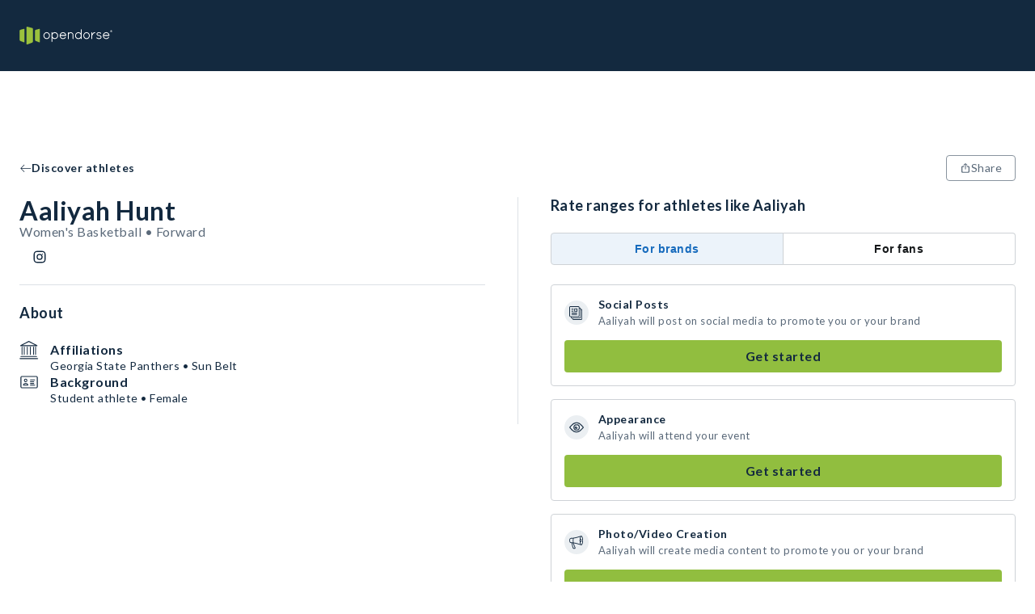

--- FILE ---
content_type: text/html; charset=utf-8
request_url: https://opendorse.com/profile/aaliyah-hunt
body_size: 17447
content:
<!DOCTYPE html><html lang="en"><head><meta charSet="utf-8"/><meta name="viewport" content="width=device-width, initial-scale=1" class="jsx-504000628"/><title>Aaliyah Hunt, Forward, Georgia State Panthers - NIL Profile - Opendorse</title><meta name="theme-color"/><meta name="description" content="Aaliyah Hunt&#x27;s Opendorse Profile. Deal marketplace for autographs, shoutouts, social posts and more. Support your favorite athlete today."/><meta property="og:description" content="Aaliyah Hunt&#x27;s Opendorse Profile. Deal marketplace for autographs, shoutouts, social posts and more. Support your favorite athlete today."/><meta property="og:title" content="Aaliyah Hunt, Forward, Georgia State Panthers - NIL Profile - Opendorse"/><meta property="og:image"/><meta property="og:type" content="website"/><link rel="icon" type="image/svg+xml" href="/opendorse-logo-green.svg"/><link rel="mask-icon" type="image/svg+xml" href="/opendorse-logo-green.svg" color="#9bc13d"/><link rel="apple-touch-icon" type="image/png" href="/icons/logos/opendorse-logo-squared-green-180x180.png"/><link rel="manifest" href="/manifest.json"/><script type="application/ld+json">{"@context":"https://schema.org/","@type":"Person","givenName":"Aaliyah Hunt","id":"https://opendorse.com/profile/aaliyah-hunt","image":"","sameAs":["https://www.instagram.com/aaliyahciara__"],"affiliation":[{"@type":"SportsTeam","name":"Georgia State Panthers"},{"@type":"SportsOrganization","name":"Sun Belt"}]}</script><script type="application/ld+json">{"@context":"https://schema.org/","@type":"Service","name":"Aaliyah Hunt","image":"","description":"Book a deal with Aaliyah Hunt. Starting at $31","offers":[{"@type":"Offer","url":"https://opendorse.com/profile/aaliyah-hunt","priceCurrency":"USD","price":31},{"@type":"Offer","url":"https://opendorse.com/profile/aaliyah-hunt","priceCurrency":"USD","price":24},{"@type":"Offer","url":"https://opendorse.com/profile/aaliyah-hunt","priceCurrency":"USD","price":27},{"@type":"Offer","url":"https://opendorse.com/profile/aaliyah-hunt","priceCurrency":"USD","price":41},{"@type":"Offer","url":"https://opendorse.com/profile/aaliyah-hunt","priceCurrency":"USD","price":67}]}</script><link rel="canonical" href="https://opendorse.com/profile/aaliyah-hunt"/><meta name="next-head-count" content="16"/><meta http-equiv="Content-Security-Policy" content="script-src &#x27;nonce-g/JpeLBpYquhphUUNTFqxQ==&#x27; &#x27;self&#x27; https://www.google-analytics.com https://*.posthog.com; script-src-elem &#x27;nonce-g/JpeLBpYquhphUUNTFqxQ==&#x27; &#x27;self&#x27; https://www.googletagmanager.com &#x27;sha256-msnOOaHEf+GcaQH5+5Qtf7f1zmVTBDV/ZBvGvElBZvE=&#x27; &#x27;sha256-E8tzj0ZUbr8dBtBudScwej+muaKXEVd2pnAe5u0FOII=&#x27; &#x27;sha256-i5cZUbL+JxTwLDevM9slgjg5bBpz5on6YVPf1Ft+FwM=&#x27; https://connect.facebook.net/ https://snap.licdn.com/ https://*.posthog.com; default-src &#x27;self&#x27;; connect-src &#x27;self&#x27; https://*.google-analytics.com https://*.analytics.google.com https://*.googletagmanager.com https://*.googlesyndication.com https://*.doubleclick.net https://*.google.com https://*.linkedin.com https://*.linkedin.oribi.io https://*.facebook.com https://*.posthog.com https://*.opendorse.com https://*.opendorse.com; font-src https://fonts.googleapis.com https://fonts.gstatic.com https://*.posthog.com data: *; img-src &#x27;self&#x27; data: blob: * https://fonts.googleapis.com https://fonts.gstatic.com https://*.google-analytics.com https://*.analytics.google.com https://*.googletagmanager.com https://*.g.doubleclick.net https://*.google.com https://*.posthog.com https://*.opendorse.com https://*.opendorse.com; object-src &#x27;self&#x27; data: blob: *; media-src &#x27;self&#x27; data: blob: https://*.posthog.com *; worker-src &#x27;self&#x27; blob: data:; style-src &#x27;self&#x27; &#x27;unsafe-inline&#x27; https://fonts.googleapis.com https://fonts.gstatic.com https://www.googletagmanager.com https://*.posthog.com; frame-src &#x27;self&#x27; https://*.doubleclick.net https://www.facebook.com/ https://*.googletagmanager.com"/><link rel="preload" href="/_next/static/media/155cae559bbd1a77-s.p.woff2" as="font" type="font/woff2" crossorigin="anonymous" data-next-font="size-adjust"/><link rel="preload" href="/_next/static/media/4de1fea1a954a5b6-s.p.woff2" as="font" type="font/woff2" crossorigin="anonymous" data-next-font="size-adjust"/><link rel="preload" href="/_next/static/media/6d664cce900333ee-s.p.woff2" as="font" type="font/woff2" crossorigin="anonymous" data-next-font="size-adjust"/><link nonce="g/JpeLBpYquhphUUNTFqxQ==" rel="preload" href="/_next/static/css/54a01abc84438996.css" as="style"/><link nonce="g/JpeLBpYquhphUUNTFqxQ==" rel="stylesheet" href="/_next/static/css/54a01abc84438996.css" data-n-g=""/><link nonce="g/JpeLBpYquhphUUNTFqxQ==" rel="preload" href="/_next/static/css/0301cc4427dd6ac8.css" as="style"/><link nonce="g/JpeLBpYquhphUUNTFqxQ==" rel="stylesheet" href="/_next/static/css/0301cc4427dd6ac8.css" data-n-p=""/><noscript data-n-css="g/JpeLBpYquhphUUNTFqxQ=="></noscript><script defer="" nonce="g/JpeLBpYquhphUUNTFqxQ==" nomodule="" src="/_next/static/chunks/polyfills-c67a75d1b6f99dc8.js"></script><script src="/_next/static/chunks/webpack-dbca7c9a1026ae6e.js" nonce="g/JpeLBpYquhphUUNTFqxQ==" defer=""></script><script src="/_next/static/chunks/framework-b30138dca27a5575.js" nonce="g/JpeLBpYquhphUUNTFqxQ==" defer=""></script><script src="/_next/static/chunks/main-a6fa3890b7631106.js" nonce="g/JpeLBpYquhphUUNTFqxQ==" defer=""></script><script src="/_next/static/chunks/pages/_app-f0d5c51a63bccd2c.js" nonce="g/JpeLBpYquhphUUNTFqxQ==" defer=""></script><script src="/_next/static/chunks/328-6a8041c829df8703.js" nonce="g/JpeLBpYquhphUUNTFqxQ==" defer=""></script><script src="/_next/static/chunks/141-f6b3332d7b0c1b73.js" nonce="g/JpeLBpYquhphUUNTFqxQ==" defer=""></script><script src="/_next/static/chunks/124-6bd5aa46cbdb2baa.js" nonce="g/JpeLBpYquhphUUNTFqxQ==" defer=""></script><script src="/_next/static/chunks/413-4a53c887d43b8fcb.js" nonce="g/JpeLBpYquhphUUNTFqxQ==" defer=""></script><script src="/_next/static/chunks/pages/profile/%5Bcode%5D-5199ef43d2e25a1a.js" nonce="g/JpeLBpYquhphUUNTFqxQ==" defer=""></script><script src="/_next/static/2JEdexce9Z4mTlPF71ejk/_buildManifest.js" nonce="g/JpeLBpYquhphUUNTFqxQ==" defer=""></script><script src="/_next/static/2JEdexce9Z4mTlPF71ejk/_ssgManifest.js" nonce="g/JpeLBpYquhphUUNTFqxQ==" defer=""></script><style id="__jsx-504000628">html{font-family:'__Lato_06d0dd', '__Lato_Fallback_06d0dd', arial, sans-serif}</style><style data-styled="" data-styled-version="5.3.9">html{box-sizing:border-box;}/*!sc*/
*,*:before,*:after{box-sizing:inherit;font-family:inherit;}/*!sc*/
body{margin:0;padding:0;box-sizing:border-box;}/*!sc*/
a{-webkit-text-decoration:none;text-decoration:none;color:inherit;}/*!sc*/
data-styled.g1[id="sc-global-gTzWdR1"]{content:"sc-global-gTzWdR1,"}/*!sc*/
.fwBlgb{margin:0;-webkit-letter-spacing:0.5px;-moz-letter-spacing:0.5px;-ms-letter-spacing:0.5px;letter-spacing:0.5px;font-weight:700;color:#13293f;text-transform:capitalize;text-align:start;line-height:34px;font-size:32px;}/*!sc*/
data-styled.g2[id="sc-1e6b0a69-0"]{content:"fwBlgb,"}/*!sc*/
.fnXvUS{margin:0;-webkit-letter-spacing:0.5px;-moz-letter-spacing:0.5px;-ms-letter-spacing:0.5px;letter-spacing:0.5px;font-weight:700;color:#13293f;text-transform:none;text-align:start;line-height:20px;font-size:18px;}/*!sc*/
data-styled.g5[id="sc-1e6b0a69-3"]{content:"fnXvUS,"}/*!sc*/
.jiFCTV{margin:0;-webkit-letter-spacing:0.5px;-moz-letter-spacing:0.5px;-ms-letter-spacing:0.5px;letter-spacing:0.5px;font-weight:700;color:#13293f;text-transform:none;text-align:start;line-height:16px;font-size:14px;}/*!sc*/
data-styled.g6[id="sc-1e6b0a69-4"]{content:"jiFCTV,"}/*!sc*/
.vdQPd{margin:0;color:#5a6979;-webkit-letter-spacing:0.5px;-moz-letter-spacing:0.5px;-ms-letter-spacing:0.5px;letter-spacing:0.5px;font-weight:400;line-height:18px;font-size:16px;}/*!sc*/
.fTKSOO{margin:0;color:contrast;-webkit-letter-spacing:0.5px;-moz-letter-spacing:0.5px;-ms-letter-spacing:0.5px;letter-spacing:0.5px;font-weight:700;line-height:14px;font-size:12px;}/*!sc*/
.dUFvwP{margin:0;color:#13293f;-webkit-letter-spacing:0.5px;-moz-letter-spacing:0.5px;-ms-letter-spacing:0.5px;letter-spacing:0.5px;font-weight:700;line-height:16px;font-size:14px;}/*!sc*/
.jXQWjP{margin:0;color:#13293f;-webkit-letter-spacing:0.5px;-moz-letter-spacing:0.5px;-ms-letter-spacing:0.5px;letter-spacing:0.5px;font-weight:700;line-height:18px;font-size:16px;}/*!sc*/
.ejIgaB{margin:0;color:#5a6979;-webkit-letter-spacing:0.5px;-moz-letter-spacing:0.5px;-ms-letter-spacing:0.5px;letter-spacing:0.5px;font-weight:400;line-height:16px;font-size:14px;}/*!sc*/
.cxKURw{margin:0;color:#13293f;-webkit-letter-spacing:0.5px;-moz-letter-spacing:0.5px;-ms-letter-spacing:0.5px;letter-spacing:0.5px;font-weight:400;line-height:16px;font-size:14px;}/*!sc*/
.cRqZMq{margin:0;color:#13293f;-webkit-letter-spacing:0.5px;-moz-letter-spacing:0.5px;-ms-letter-spacing:0.5px;letter-spacing:0.5px;font-weight:700;line-height:20px;font-size:18px;}/*!sc*/
.kPQfUk{margin:0;color:#5a6979;-webkit-letter-spacing:0.5px;-moz-letter-spacing:0.5px;-ms-letter-spacing:0.5px;letter-spacing:0.5px;font-weight:400;line-height:20px;font-size:18px;}/*!sc*/
.eVeYKo{margin:0;color:#13293f;-webkit-letter-spacing:0.5px;-moz-letter-spacing:0.5px;-ms-letter-spacing:0.5px;letter-spacing:0.5px;font-weight:400;line-height:18px;font-size:16px;}/*!sc*/
data-styled.g10[id="sc-f2b7fe29-0"]{content:"vdQPd,fTKSOO,dUFvwP,jXQWjP,ejIgaB,cxKURw,cRqZMq,kPQfUk,eVeYKo,"}/*!sc*/
.dmzy{width:auto;}/*!sc*/
.ivYbDL{padding-bottom:24px;padding-left:24px;padding-right:24px;padding-top:48px;width:auto;}/*!sc*/
.bDGcX{padding-bottom:48px;padding-left:24px;padding-right:24px;padding-top:24px;width:auto;}/*!sc*/
data-styled.g13[id="sc-a84df8a8-0"]{content:"dmzy,ivYbDL,bDGcX,"}/*!sc*/
.VYwDm{height:100%;display:-webkit-box;display:-webkit-flex;display:-ms-flexbox;display:flex;-webkit-flex-direction:column;-ms-flex-direction:column;flex-direction:column;-webkit-box-pack:start;-webkit-justify-content:flex-start;-ms-flex-pack:start;justify-content:flex-start;-webkit-align-items:center;-webkit-box-align:center;-ms-flex-align:center;align-items:center;-webkit-flex:initial;-ms-flex:initial;flex:initial;}/*!sc*/
.eCObdO{height:100%;display:-webkit-box;display:-webkit-flex;display:-ms-flexbox;display:flex;-webkit-flex-direction:column;-ms-flex-direction:column;flex-direction:column;-webkit-box-pack:start;-webkit-justify-content:flex-start;-ms-flex-pack:start;justify-content:flex-start;-webkit-align-items:stretch;-webkit-box-align:stretch;-ms-flex-align:stretch;align-items:stretch;-webkit-flex:initial;-ms-flex:initial;flex:initial;}/*!sc*/
.bihVMI{height:100%;display:-webkit-box;display:-webkit-flex;display:-ms-flexbox;display:flex;-webkit-flex-direction:column;-ms-flex-direction:column;flex-direction:column;-webkit-box-pack:center;-webkit-justify-content:center;-ms-flex-pack:center;justify-content:center;-webkit-align-items:stretch;-webkit-box-align:stretch;-ms-flex-align:stretch;align-items:stretch;-webkit-flex:1;-ms-flex:1;flex:1;}/*!sc*/
.debHsx{height:100%;display:-webkit-box;display:-webkit-flex;display:-ms-flexbox;display:flex;-webkit-flex-direction:column;-ms-flex-direction:column;flex-direction:column;-webkit-box-pack:start;-webkit-justify-content:flex-start;-ms-flex-pack:start;justify-content:flex-start;-webkit-align-items:stretch;-webkit-box-align:stretch;-ms-flex-align:stretch;align-items:stretch;-webkit-flex:50;-ms-flex:50;flex:50;}/*!sc*/
data-styled.g14[id="sc-347027c4-0"]{content:"VYwDm,eCObdO,bihVMI,debHsx,"}/*!sc*/
.SZjrt{display:-webkit-box;display:-webkit-flex;display:-ms-flexbox;display:flex;-webkit-flex-direction:row;-ms-flex-direction:row;flex-direction:row;-webkit-box-pack:start;-webkit-justify-content:flex-start;-ms-flex-pack:start;justify-content:flex-start;-webkit-align-items:center;-webkit-box-align:center;-ms-flex-align:center;align-items:center;-webkit-flex-wrap:nowrap;-ms-flex-wrap:nowrap;flex-wrap:nowrap;-webkit-flex:initial;-ms-flex:initial;flex:initial;gap:normal;}/*!sc*/
.cwRYwB{display:-webkit-box;display:-webkit-flex;display:-ms-flexbox;display:flex;-webkit-flex-direction:row;-ms-flex-direction:row;flex-direction:row;-webkit-box-pack:start;-webkit-justify-content:flex-start;-ms-flex-pack:start;justify-content:flex-start;-webkit-align-items:stretch;-webkit-box-align:stretch;-ms-flex-align:stretch;align-items:stretch;-webkit-flex-wrap:nowrap;-ms-flex-wrap:nowrap;flex-wrap:nowrap;-webkit-flex:initial;-ms-flex:initial;flex:initial;gap:normal;}/*!sc*/
.fImypE{display:-webkit-box;display:-webkit-flex;display:-ms-flexbox;display:flex;-webkit-flex-direction:row;-ms-flex-direction:row;flex-direction:row;-webkit-box-pack:justify;-webkit-justify-content:space-between;-ms-flex-pack:justify;justify-content:space-between;-webkit-align-items:stretch;-webkit-box-align:stretch;-ms-flex-align:stretch;align-items:stretch;-webkit-flex-wrap:nowrap;-ms-flex-wrap:nowrap;flex-wrap:nowrap;-webkit-flex:initial;-ms-flex:initial;flex:initial;gap:normal;}/*!sc*/
.eVDpiT{display:-webkit-box;display:-webkit-flex;display:-ms-flexbox;display:flex;-webkit-flex-direction:row;-ms-flex-direction:row;flex-direction:row;-webkit-box-pack:start;-webkit-justify-content:flex-start;-ms-flex-pack:start;justify-content:flex-start;-webkit-align-items:start;-webkit-box-align:start;-ms-flex-align:start;align-items:start;-webkit-flex-wrap:wrap;-ms-flex-wrap:wrap;flex-wrap:wrap;-webkit-flex:initial;-ms-flex:initial;flex:initial;gap:normal;}/*!sc*/
.hcNZtA{display:-webkit-box;display:-webkit-flex;display:-ms-flexbox;display:flex;-webkit-flex-direction:row;-ms-flex-direction:row;flex-direction:row;-webkit-box-pack:justify;-webkit-justify-content:space-between;-ms-flex-pack:justify;justify-content:space-between;-webkit-align-items:stretch;-webkit-box-align:stretch;-ms-flex-align:stretch;align-items:stretch;-webkit-flex-wrap:wrap-reverse;-ms-flex-wrap:wrap-reverse;flex-wrap:wrap-reverse;-webkit-flex:initial;-ms-flex:initial;flex:initial;gap:normal;}/*!sc*/
data-styled.g25[id="sc-cf0b8c7f-0"]{content:"SZjrt,cwRYwB,fImypE,eVDpiT,hcNZtA,"}/*!sc*/
.iTOmIE{display:initial;}/*!sc*/
@media (min-width:768px){.iTOmIE{display:none;}}/*!sc*/
data-styled.g29[id="sc-e6ab033f-0"]{content:"iTOmIE,"}/*!sc*/
.kGNaMV{display:none;}/*!sc*/
@media (min-width:768px){.kGNaMV{display:initial;}}/*!sc*/
data-styled.g30[id="sc-e6ab033f-1"]{content:"kGNaMV,"}/*!sc*/
.jrbOGH{width:100%;-webkit-align-items:center;-webkit-box-align:center;-ms-flex-align:center;align-items:center;padding-bottom:48px;padding-top:4px;padding-right:16px;padding-left:16px;}/*!sc*/
@media (min-width:1024px){.jrbOGH{padding-right:24px;padding-left:24px;}}/*!sc*/
@media (min-width:1500px){.jrbOGH{padding-right:0;padding-left:0;}}/*!sc*/
data-styled.g34[id="sc-967cbed2-3"]{content:"jrbOGH,"}/*!sc*/
.jTLcPl{border:1px solid;cursor:pointer;display:-webkit-box;display:-webkit-flex;display:-ms-flexbox;display:flex;-webkit-flex-direction:row;-ms-flex-direction:row;flex-direction:row;-webkit-column-gap:6px;column-gap:6px;-webkit-align-items:center;-webkit-box-align:center;-ms-flex-align:center;align-items:center;-webkit-box-pack:center;-webkit-justify-content:center;-ms-flex-pack:center;justify-content:center;-webkit-letter-spacing:0.5px;-moz-letter-spacing:0.5px;-ms-letter-spacing:0.5px;letter-spacing:0.5px;font-weight:400;line-height:16px;font-size:14px;padding:4px 16px;min-height:32px;min-width:32px;}/*!sc*/
.jTLcPl:disabled{pointer-events:none;color:#d0d4d9;background-color:#e7eaec;}/*!sc*/
.jTLcPl:disabled svg{fill:#d0d4d9;}/*!sc*/
.jTLcPl svg{height:14px;width:14px;}/*!sc*/
.gWfAhO{border:1px solid;cursor:pointer;display:-webkit-box;display:-webkit-flex;display:-ms-flexbox;display:flex;-webkit-flex-direction:row;-ms-flex-direction:row;flex-direction:row;-webkit-column-gap:6px;column-gap:6px;-webkit-align-items:center;-webkit-box-align:center;-ms-flex-align:center;align-items:center;-webkit-box-pack:center;-webkit-justify-content:center;-ms-flex-pack:center;justify-content:center;-webkit-letter-spacing:0.5px;-moz-letter-spacing:0.5px;-ms-letter-spacing:0.5px;letter-spacing:0.5px;font-weight:400;line-height:20px;font-size:18px;padding:6px 16px;min-height:40px;min-width:40px;}/*!sc*/
.gWfAhO:disabled{pointer-events:none;color:#d0d4d9;background-color:#e7eaec;}/*!sc*/
.gWfAhO:disabled svg{fill:#d0d4d9;}/*!sc*/
.gWfAhO svg{height:18px;width:18px;}/*!sc*/
data-styled.g42[id="sc-ab9b38c8-0"]{content:"jTLcPl,gWfAhO,"}/*!sc*/
.WjSbm{white-space:pre-line;border-color:transparent;border-radius:4px;color:#13293f;background-color:#91be3f;}/*!sc*/
.WjSbm:hover{background-color:#a7cc64;}/*!sc*/
.WjSbm svg{fill:#13293f;}/*!sc*/
data-styled.g43[id="sc-e66bd5d1-0"]{content:"WjSbm,"}/*!sc*/
.gEETGX{background-color:#ffffff;border-radius:4px;color:#5a6979;border-color:#89949f;}/*!sc*/
.gEETGX:disabled{border-color:#d0d4d9;}/*!sc*/
.gEETGX:hover{background-color:#e7eaec;}/*!sc*/
.gEETGX svg{fill:#5a6979;}/*!sc*/
data-styled.g44[id="sc-b7eef12f-0"]{content:"gEETGX,"}/*!sc*/
.iFNRRW{font-weight:letter-spacing:0.5px;font-weight:700;border-color:transparent;background-color:transparent;padding-left:0;padding-right:0;color:#13293f;}/*!sc*/
.iFNRRW:hover{color:#425465;}/*!sc*/
.iFNRRW:hover svg{fill:#425465;}/*!sc*/
.iFNRRW svg{fill:#13293f;}/*!sc*/
.iFNRRW:disabled{background-color:transparent;}/*!sc*/
.iePMUK{font-weight:letter-spacing:0.5px;font-weight:700;border-color:transparent;background-color:transparent;padding-left:0;padding-right:0;color:#89949f;}/*!sc*/
.iePMUK:hover{color:#b8bfc5;}/*!sc*/
.iePMUK:hover svg{fill:#b8bfc5;}/*!sc*/
.iePMUK svg{fill:#89949f;}/*!sc*/
.iePMUK:disabled{background-color:transparent;}/*!sc*/
data-styled.g45[id="sc-5cf5a39-0"]{content:"iFNRRW,iePMUK,"}/*!sc*/
.jIYfQg{border:none;font-weight:letter-spacing:0.5px;font-weight:700;background-color:transparent;padding-left:0;padding-right:0;border-bottom:2px solid #44860d;cursor:pointer;border-bottom:none;pointer-events:inherit;color:#5a6979;}/*!sc*/
.jIYfQg:hover{color:#425465;}/*!sc*/
.jIYfQg:hover svg{fill:#425465;}/*!sc*/
.jIYfQg svg{fill:#5a6979;}/*!sc*/
data-styled.g47[id="sc-47c64743-0"]{content:"jIYfQg,"}/*!sc*/
.irjpmj{-webkit-box-flex:1;-webkit-flex-grow:1;-ms-flex-positive:1;flex-grow:1;display:none;}/*!sc*/
@media (min-width:1024px){.irjpmj{display:block;}}/*!sc*/
data-styled.g48[id="sc-4d5db55c-0"]{content:"irjpmj,"}/*!sc*/
.lfLdps{position:fixed;top:0;left:0;right:0;z-index:2;}/*!sc*/
data-styled.g49[id="sc-4d5db55c-1"]{content:"lfLdps,"}/*!sc*/
.iSqewC{display:block;height:72px;width:100%;background-color:#13293f;}/*!sc*/
@media (min-width:1024px){.iSqewC{height:88px;}}/*!sc*/
data-styled.g50[id="sc-4d5db55c-2"]{content:"iSqewC,"}/*!sc*/
.fmwDhi{max-width:1500px;margin:0 auto;height:100%;width:100%;display:-webkit-box;display:-webkit-flex;display:-ms-flexbox;display:flex;-webkit-align-items:center;-webkit-box-align:center;-ms-flex-align:center;align-items:center;-webkit-box-pack:justify;-webkit-justify-content:space-between;-ms-flex-pack:justify;justify-content:space-between;padding-right:16px;padding-left:16px;position:relative;}/*!sc*/
@media (min-width:1024px){.fmwDhi{padding-right:24px;padding-left:24px;}}/*!sc*/
@media (min-width:1500px){.fmwDhi{padding-right:0;padding-left:0;}}/*!sc*/
data-styled.g51[id="sc-4d5db55c-3"]{content:"fmwDhi,"}/*!sc*/
.eFEpeE{max-width:115px;max-height:28px;object-fit:contain;}/*!sc*/
@media (min-width:1024px){.eFEpeE{max-height:48px;}}/*!sc*/
data-styled.g52[id="sc-4d5db55c-4"]{content:"eFEpeE,"}/*!sc*/
.Sa-dpn{display:-webkit-box;display:-webkit-flex;display:-ms-flexbox;display:flex;-webkit-align-items:center;-webkit-box-align:center;-ms-flex-align:center;align-items:center;}/*!sc*/
data-styled.g60[id="sc-4d5db55c-12"]{content:"Sa-dpn,"}/*!sc*/
.jzwiYa{overflow:hidden;-webkit-box-flex:1;-webkit-flex-grow:1;-ms-flex-positive:1;flex-grow:1;}/*!sc*/
data-styled.g61[id="sc-4d5db55c-13"]{content:"jzwiYa,"}/*!sc*/
.gWHjUa{position:absolute;width:100vw;left:0;top:72px;z-index:3;}/*!sc*/
.gWHjUa ul{margin-top:0;}/*!sc*/
@media (min-width:1024px){.gWHjUa{left:unset;right:calc(0% + 24px);top:88px;width:377px;}}/*!sc*/
@media (min-width:1500px){.gWHjUa{right:0;}}/*!sc*/
data-styled.g66[id="sc-4d5db55c-18"]{content:"gWHjUa,"}/*!sc*/
.gqWrBt{background:#f9fafb;}/*!sc*/
data-styled.g110[id="sc-ee2947c-0"]{content:"gqWrBt,"}/*!sc*/
.iHBKTP{max-width:1500px;margin:0 auto;}/*!sc*/
data-styled.g111[id="sc-ee2947c-1"]{content:"iHBKTP,"}/*!sc*/
.bcfBaa{width:100%;margin-top:36px;-webkit-order:2;-ms-flex-order:2;order:2;}/*!sc*/
@media (min-width:1024px){.bcfBaa{-webkit-order:1;-ms-flex-order:1;order:1;width:auto;margin-right:64px;margin-top:0;}}/*!sc*/
data-styled.g112[id="sc-ee2947c-2"]{content:"bcfBaa,"}/*!sc*/
.dWQwys{-webkit-order:1;-ms-flex-order:1;order:1;}/*!sc*/
@media (min-width:1024px){.dWQwys{width:33%;margin-left:auto;}}/*!sc*/
data-styled.g113[id="sc-ee2947c-3"]{content:"dWQwys,"}/*!sc*/
.iNMYZU{margin-top:24px;}/*!sc*/
data-styled.g114[id="sc-ee2947c-4"]{content:"iNMYZU,"}/*!sc*/
.ggLeKE{margin-bottom:12px;}/*!sc*/
data-styled.g115[id="sc-ee2947c-5"]{content:"ggLeKE,"}/*!sc*/
.dWYvMq{line-height:20px;font-size:18px;margin:12px 0;line-height:24px;}/*!sc*/
@media (min-width:1024px){.dWYvMq{line-height:20px;font-size:18px;}}/*!sc*/
.hZsyGu{line-height:16px;font-size:14px;margin:12px 0;line-height:24px;}/*!sc*/
@media (min-width:1024px){.hZsyGu{line-height:18px;font-size:16px;}}/*!sc*/
data-styled.g116[id="sc-ee2947c-6"]{content:"dWYvMq,hZsyGu,"}/*!sc*/
.hLQhaQ{cursor:pointer;}/*!sc*/
.hLQhaQ svg path.st1{fill:#38434f;}/*!sc*/
data-styled.g117[id="sc-ee2947c-7"]{content:"hLQhaQ,"}/*!sc*/
.fJsZNk{margin-top:24px;}/*!sc*/
data-styled.g118[id="sc-ee2947c-8"]{content:"fJsZNk,"}/*!sc*/
.jDXjjs{cursor:pointer;display:-webkit-box;display:-webkit-flex;display:-ms-flexbox;display:flex;-webkit-box-pack:center;-webkit-justify-content:center;-ms-flex-pack:center;justify-content:center;-webkit-align-items:center;-webkit-box-align:center;-ms-flex-align:center;align-items:center;height:32px;width:32px;border-radius:50%;margin:0 8px;background:#13293f;}/*!sc*/
.jDXjjs:first-child{margin-left:0;}/*!sc*/
.jDXjjs svg > path{fill:#ffffff;}/*!sc*/
.dRaLKw{cursor:pointer;display:-webkit-box;display:-webkit-flex;display:-ms-flexbox;display:flex;-webkit-box-pack:center;-webkit-justify-content:center;-ms-flex-pack:center;justify-content:center;-webkit-align-items:center;-webkit-box-align:center;-ms-flex-align:center;align-items:center;height:32px;width:32px;border-radius:50%;margin:0 8px;background:#ffffff;}/*!sc*/
.dRaLKw:first-child{margin-left:0;}/*!sc*/
.dRaLKw svg > path{fill:#13293f;}/*!sc*/
.fKYXCV{cursor:pointer;display:-webkit-box;display:-webkit-flex;display:-ms-flexbox;display:flex;-webkit-box-pack:center;-webkit-justify-content:center;-ms-flex-pack:center;justify-content:center;-webkit-align-items:center;-webkit-box-align:center;-ms-flex-align:center;align-items:center;height:32px;width:32px;border-radius:50%;margin:0 8px;background:#13293f;}/*!sc*/
.fKYXCV:first-child{margin-left:0;}/*!sc*/
.fKYXCV svg *{fill:#ffffff;}/*!sc*/
.gHnnAT{cursor:pointer;display:-webkit-box;display:-webkit-flex;display:-ms-flexbox;display:flex;-webkit-box-pack:center;-webkit-justify-content:center;-ms-flex-pack:center;justify-content:center;-webkit-align-items:center;-webkit-box-align:center;-ms-flex-align:center;align-items:center;height:32px;width:32px;border-radius:50%;margin:0 8px;background:#ffffff;}/*!sc*/
.gHnnAT:first-child{margin-left:0;}/*!sc*/
.gHnnAT svg rect{fill:#13293f;}/*!sc*/
data-styled.g119[id="sc-ee2947c-9"]{content:"jDXjjs,dRaLKw,fKYXCV,gHnnAT,"}/*!sc*/
.fozAjR{width:100%;margin-bottom:24px;}/*!sc*/
@media (min-width:1024px){.fozAjR{width:33%;margin-bottom:0;}}/*!sc*/
data-styled.g120[id="sc-ee2947c-10"]{content:"fozAjR,"}/*!sc*/
.gujHQt{margin:0 12px;}/*!sc*/
.gujHQt:first-child{margin-left:0;}/*!sc*/
data-styled.g121[id="sc-ee2947c-11"]{content:"gujHQt,"}/*!sc*/
.blrszw{line-height:16px;font-size:14px;}/*!sc*/
@media (min-width:1024px){.blrszw{line-height:18px;font-size:16px;}}/*!sc*/
data-styled.g122[id="sc-ee2947c-12"]{content:"blrszw,"}/*!sc*/
.lidHEL{border:1px solid #89949f;border-radius:4px;box-shadow:0 2px 9px rgba(19,41,63,0.2);position:absolute;background-color:#13293f !important;color:#ffffff;-webkit-text-decoration:none;text-decoration:none;visibility:hidden;-webkit-animation-name:none;animation-name:none;-webkit-animation-duration:1s;animation-duration:1s;z-index:2002;width:auto;height:auto;padding:4px 8px;-webkit-box-pack:center;-webkit-justify-content:center;-ms-flex-pack:center;justify-content:center;-webkit-align-items:center;-webkit-box-align:center;-ms-flex-align:center;align-items:center;margin:-30px 0;text-align:center;-webkit-letter-spacing:0.5px;-moz-letter-spacing:0.5px;-ms-letter-spacing:0.5px;letter-spacing:0.5px;font-weight:400;line-height:16px;font-size:14px;}/*!sc*/
.lidHEL p{margin:0;}/*!sc*/
data-styled.g123[id="sc-8280c349-0"]{content:"lidHEL,"}/*!sc*/
.cwcaAU{-webkit-flex:1;-ms-flex:1;flex:1;display:-webkit-box;display:-webkit-flex;display:-ms-flexbox;display:flex;-webkit-flex-direction:column;-ms-flex-direction:column;flex-direction:column;-webkit-align-items:center;-webkit-box-align:center;-ms-flex-align:center;align-items:center;min-height:100vh;}/*!sc*/
data-styled.g124[id="sc-1986155b-0"]{content:"cwcaAU,"}/*!sc*/
.eGWSjl{max-width:1500px;margin:0 auto;padding-top:calc(144px + 0px);}/*!sc*/
.eGWSjl:first-child{min-height:calc(100vh - 144px);}/*!sc*/
@media (min-width:1024px){.eGWSjl{padding-top:calc(144px + 32px);}.eGWSjl:first-child{min-height:calc(100vh - 160px);}}/*!sc*/
data-styled.g125[id="sc-1986155b-1"]{content:"eGWSjl,"}/*!sc*/
.gWkANr{padding-right:16px;padding-left:16px;display:-webkit-box;display:-webkit-flex;display:-ms-flexbox;display:flex;-webkit-flex-direction:row;-ms-flex-direction:row;flex-direction:row;-webkit-align-items:baseline;-webkit-box-align:baseline;-ms-flex-align:baseline;align-items:baseline;-webkit-box-pack:justify;-webkit-justify-content:space-between;-ms-flex-pack:justify;justify-content:space-between;width:100%;padding-top:8px;padding-bottom:16px;padding-right:16px;padding-left:16px;}/*!sc*/
@media (min-width:1024px){.gWkANr{padding-right:24px;padding-left:24px;}}/*!sc*/
@media (min-width:1500px){.gWkANr{padding-right:0;padding-left:0;}}/*!sc*/
@media (min-width:1024px){.gWkANr{padding-right:24px;padding-left:24px;}}/*!sc*/
@media (min-width:1500px){.gWkANr{padding-right:0;padding-left:0;}}/*!sc*/
@media (min-width:768px){.gWkANr{padding-top:16px;}}/*!sc*/
data-styled.g126[id="sc-1986155b-2"]{content:"gWkANr,"}/*!sc*/
.jtYcYH{width:100%;display:-webkit-box;display:-webkit-flex;display:-ms-flexbox;display:flex;-webkit-flex-direction:column;-ms-flex-direction:column;flex-direction:column;padding-bottom:16px;}/*!sc*/
@media (min-width:768px){.jtYcYH{display:none;}}/*!sc*/
data-styled.g188[id="sc-749ffbb6-1"]{content:"jtYcYH,"}/*!sc*/
.jqBAPa{display:none;-webkit-align-items:initial;-webkit-box-align:initial;-ms-flex-align:initial;align-items:initial;}/*!sc*/
@media (min-width:768px){.jqBAPa{width:100%;display:-webkit-box;display:-webkit-flex;display:-ms-flexbox;display:flex;-webkit-flex-direction:column;-ms-flex-direction:column;flex-direction:column;}}/*!sc*/
data-styled.g189[id="sc-749ffbb6-2"]{content:"jqBAPa,"}/*!sc*/
.gOmRTA{height:50px;background-color:#ffffff;border-bottom:2px solid #e7eaec;position:-webkit-sticky;position:sticky;position:-webkit-sticky;top:72px;z-index:1;}/*!sc*/
.gOmRTA .react-horizontal-scrolling-menu--scroll-container{-ms-overflow-style:none;-webkit-scrollbar-width:none;-moz-scrollbar-width:none;-ms-scrollbar-width:none;scrollbar-width:none;}/*!sc*/
.gOmRTA .react-horizontal-scrolling-menu--scroll-container::-webkit-scrollbar{display:none;}/*!sc*/
.gOmRTA .react-horizontal-scrolling-menu--scroll-container{display:-webkit-box;display:-webkit-flex;display:-ms-flexbox;display:flex;overflow-x:scroll;}/*!sc*/
data-styled.g190[id="sc-749ffbb6-3"]{content:"gOmRTA,"}/*!sc*/
.gLqPvk{padding-right:16px;padding-left:16px;}/*!sc*/
@media (min-width:1024px){.gLqPvk{padding-right:24px;padding-left:24px;}}/*!sc*/
@media (min-width:1500px){.gLqPvk{padding-right:0;padding-left:0;}}/*!sc*/
data-styled.g191[id="sc-749ffbb6-4"]{content:"gLqPvk,"}/*!sc*/
.gcTNMk{white-space:nowrap;padding-left:12px;padding-right:12px;height:50px;}/*!sc*/
data-styled.g193[id="sc-749ffbb6-6"]{content:"gcTNMk,"}/*!sc*/
.ieFjNd{margin-right:10px;}/*!sc*/
@media (min-width:768px){.ieFjNd{margin-right:14px;}}/*!sc*/
data-styled.g196[id="sc-749ffbb6-9"]{content:"ieFjNd,"}/*!sc*/
.hGvidK{width:100%;display:-webkit-box;display:-webkit-flex;display:-ms-flexbox;display:flex;-webkit-flex-direction:row;-ms-flex-direction:row;flex-direction:row;-webkit-align-items:flex-start;-webkit-box-align:flex-start;-ms-flex-align:flex-start;align-items:flex-start;-webkit-box-pack:start;-webkit-justify-content:flex-start;-ms-flex-pack:start;justify-content:flex-start;}/*!sc*/
data-styled.g197[id="sc-749ffbb6-10"]{content:"hGvidK,"}/*!sc*/
.ibHsvL{-webkit-flex:1;-ms-flex:1;flex:1;display:-webkit-box;display:-webkit-flex;display:-ms-flexbox;display:flex;-webkit-flex-direction:column;-ms-flex-direction:column;flex-direction:column;-webkit-align-items:flex-start;-webkit-box-align:flex-start;-ms-flex-align:flex-start;align-items:flex-start;-webkit-box-pack:start;-webkit-justify-content:flex-start;-ms-flex-pack:start;justify-content:flex-start;}/*!sc*/
data-styled.g198[id="sc-749ffbb6-11"]{content:"ibHsvL,"}/*!sc*/
.hJjBGQ{height:24px;display:-webkit-box;display:-webkit-flex;display:-ms-flexbox;display:flex;-webkit-align-items:center;-webkit-box-align:center;-ms-flex-align:center;align-items:center;}/*!sc*/
.hJjBGQ h3{line-height:18px;font-size:16px;}/*!sc*/
data-styled.g199[id="sc-749ffbb6-12"]{content:"hJjBGQ,"}/*!sc*/
.gyLJot{padding:24px 0;width:100%;}/*!sc*/
data-styled.g200[id="sc-749ffbb6-13"]{content:"gyLJot,"}/*!sc*/
.mJGWH{display:-webkit-box;display:-webkit-flex;display:-ms-flexbox;display:flex;-webkit-flex-direction:column;-ms-flex-direction:column;flex-direction:column;-webkit-align-items:center;-webkit-box-align:center;-ms-flex-align:center;align-items:center;-webkit-box-pack:center;-webkit-justify-content:center;-ms-flex-pack:center;justify-content:center;gap:24px;padding-top:24px;}/*!sc*/
.mJGWH .sc-749ffbb6-10:last-child{padding-bottom:0;}/*!sc*/
data-styled.g201[id="sc-749ffbb6-14"]{content:"mJGWH,"}/*!sc*/
.kuIxxW{border-right:1px solid #dce1e6;padding-right:40px;}/*!sc*/
data-styled.g212[id="sc-749ffbb6-25"]{content:"kuIxxW,"}/*!sc*/
.kRqwaz{position:-webkit-sticky;position:sticky;top:calc(72px + 34px);z-index:1;padding-left:40px;}/*!sc*/
data-styled.g213[id="sc-749ffbb6-26"]{content:"kRqwaz,"}/*!sc*/
.dyTEZJ{border-top:1px solid #dce1e6;}/*!sc*/
data-styled.g216[id="sc-749ffbb6-29"]{content:"dyTEZJ,"}/*!sc*/
.IJlJf{width:100%;padding-bottom:24px;gap:24px;}/*!sc*/
@media (min-width:768px){.IJlJf{padding-bottom:24px;}}/*!sc*/
data-styled.g225[id="sc-ce37cc4f-0"]{content:"IJlJf,"}/*!sc*/
.ixsbUL{padding-top:12px;overflow:hidden;gap:16px;}/*!sc*/
data-styled.g226[id="sc-ce37cc4f-1"]{content:"ixsbUL,"}/*!sc*/
.cbFwJL{min-height:20px;min-width:50px;display:-webkit-box;display:-webkit-flex;display:-ms-flexbox;display:flex;-webkit-flex-direction:row;-ms-flex-direction:row;flex-direction:row;-webkit-box-pack:center;-webkit-justify-content:center;-ms-flex-pack:center;justify-content:center;-webkit-align-items:center;-webkit-box-align:center;-ms-flex-align:center;align-items:center;gap:4px;}/*!sc*/
.cbFwJL img,.cbFwJL p{margin:0;}/*!sc*/
data-styled.g231[id="sc-ce37cc4f-6"]{content:"cbFwJL,"}/*!sc*/
.jHjYsh{border-radius:50px;}/*!sc*/
.jHjYsh:hover{background-color:#e7eaec;}/*!sc*/
data-styled.g232[id="sc-ce37cc4f-7"]{content:"jHjYsh,"}/*!sc*/
.eGlngX > *{display:inline;}/*!sc*/
data-styled.g237[id="sc-ce37cc4f-12"]{content:"eGlngX,"}/*!sc*/
.dsmrql{margin-left:4px;margin-right:16px;color:#13293f;}/*!sc*/
data-styled.g242[id="sc-ce37cc4f-17"]{content:"dsmrql,"}/*!sc*/
.dCKMVS svg *{fill:#13293f;}/*!sc*/
data-styled.g245[id="sc-ce37cc4f-20"]{content:"dCKMVS,"}/*!sc*/
.cYVFO{position:relative;}/*!sc*/
.cYVFO > div{display:-webkit-box;display:-webkit-flex;display:-ms-flexbox;display:flex;-webkit-flex-direction:column;-ms-flex-direction:column;flex-direction:column;-webkit-align-items:flex-start;-webkit-box-align:flex-start;-ms-flex-align:flex-start;align-items:flex-start;gap:16px;}/*!sc*/
@media (min-width:768px){.cYVFO > div{-webkit-flex-direction:row;-ms-flex-direction:row;flex-direction:row;-webkit-align-items:center;-webkit-box-align:center;-ms-flex-align:center;align-items:center;gap:0;}}/*!sc*/
data-styled.g249[id="sc-d51714e6-1"]{content:"cYVFO,"}/*!sc*/
.kvhtDp{display:-webkit-box;display:-webkit-flex;display:-ms-flexbox;display:flex;-webkit-align-items:center;-webkit-box-align:center;-ms-flex-align:center;align-items:center;-webkit-box-pack:center;-webkit-justify-content:center;-ms-flex-pack:center;justify-content:center;width:30px;height:30px;border-radius:30px;background-color:#ebeff2;margin-right:12px;}/*!sc*/
data-styled.g250[id="sc-d51714e6-2"]{content:"kvhtDp,"}/*!sc*/
.eMjaoD{margin-top:4px;font-size:13px;}/*!sc*/
data-styled.g251[id="sc-d51714e6-3"]{content:"eMjaoD,"}/*!sc*/
.FOXjD{margin-top:16px;font-size:16px;font-weight:bold;}/*!sc*/
data-styled.g252[id="sc-d51714e6-4"]{content:"FOXjD,"}/*!sc*/
.hbrwIm{padding-top:24px;padding-bottom:24px;padding-right:16px;padding-left:16px;}/*!sc*/
@media (min-width:1024px){.hbrwIm{padding-right:24px;padding-left:24px;}}/*!sc*/
@media (min-width:1500px){.hbrwIm{padding-right:0;padding-left:0;}}/*!sc*/
data-styled.g253[id="sc-d51714e6-5"]{content:"hbrwIm,"}/*!sc*/
</style></head><body><div id="__next"><div class="sc-4d5db55c-1 lfLdps"><header data-qa="marketplaces-header" color="#13293f" class="sc-4d5db55c-2 iSqewC"><div class="sc-4d5db55c-3 fmwDhi"><div class="sc-a84df8a8-0 sc-cf0b8c7f-0 sc-4d5db55c-13 dmzy SZjrt jzwiYa"><a href="/"><span class="sc-4d5db55c-12 Sa-dpn"><img data-qa="marketplaces-header-logo" src="/opendorse-logo.svg" alt="Marketplace logo" width="115" height="24.36" class="sc-4d5db55c-4 eFEpeE"/></span></a></div><div class="sc-4d5db55c-0 irjpmj"></div><div class="sc-a84df8a8-0 sc-cf0b8c7f-0 dmzy SZjrt"><div class="sc-4d5db55c-18 gWHjUa"></div></div></div></header></div><main class="sc-1986155b-0 sc-1986155b-1 cwcaAU eGWSjl"><div class="sc-1986155b-2 gWkANr"><a href="/"><button data-qa="go-home-button" color="contrast" class="sc-ab9b38c8-0 sc-5cf5a39-0 jTLcPl iFNRRW"><svg width="14" height="14" viewBox="0 0 20 20" fill="none" xmlns="http://www.w3.org/2000/svg" style="transform:scale(-1,1)"><path d="m19.354 10.146-6-6a.5.5 0 0 0-.707.707l5.146 5.146H1.5a.5.5 0 0 0 0 1h16.293l-5.146 5.146a.5.5 0 0 0 .708.707l6-6a.5.5 0 0 0 0-.707z"></path></svg><span>Discover athletes</span></button></a><div class="sc-a84df8a8-0 sc-347027c4-0 dmzy VYwDm"><div class="sc-a84df8a8-0 sc-cf0b8c7f-0 sc-8280c349-0 dmzy cwRYwB lidHEL"><p>Link copied</p></div><span on="(min-width: 768px)" class="sc-e6ab033f-1 kGNaMV"><button shape="square" color="contrast50" data-qa="share-profile-button" class="sc-ab9b38c8-0 sc-b7eef12f-0 jTLcPl gEETGX"><svg viewBox="0 0 16 16" fill="none" xmlns="http://www.w3.org/2000/svg"><path d="M7.96 10.005c.365 0 .654-.276.654-.592V3.71l-.056-.846.365.437.817.8c.114.11.27.173.434.173.309 0 .58-.213.58-.512 0-.15-.07-.265-.183-.374L8.47 1.54a.724.724 0 0 0-.51-.208.727.727 0 0 0-.516.208l-2.1 1.847c-.114.11-.183.224-.183.374 0 .299.264.512.579.512.163 0 .32-.063.434-.173l.817-.8.365-.437-.056.846v5.703c0 .316.295.592.66.592Zm-3.648 4.662h7.265c1.403 0 2.145-.68 2.145-1.951V7.128c0-1.272-.742-1.95-2.145-1.95H9.923v1.317h1.522c.541 0 .843.253.843.777v5.306c0 .518-.302.77-.843.77H4.444c-.547 0-.837-.252-.837-.77V7.272c0-.524.29-.777.837-.777H5.99V5.177h-1.68c-1.396 0-2.144.68-2.144 1.951v5.588c0 1.272.748 1.95 2.145 1.95Z"></path></svg><span>Share</span></button></span><span on="(min-width: 768px)" class="sc-e6ab033f-0 iTOmIE"><button color="contrast50" data-qa="share-profile-button-mobile" class="sc-ab9b38c8-0 sc-5cf5a39-0 gWfAhO iePMUK"><svg viewBox="0 0 16 16" fill="none" xmlns="http://www.w3.org/2000/svg"><path d="M7.96 10.005c.365 0 .654-.276.654-.592V3.71l-.056-.846.365.437.817.8c.114.11.27.173.434.173.309 0 .58-.213.58-.512 0-.15-.07-.265-.183-.374L8.47 1.54a.724.724 0 0 0-.51-.208.727.727 0 0 0-.516.208l-2.1 1.847c-.114.11-.183.224-.183.374 0 .299.264.512.579.512.163 0 .32-.063.434-.173l.817-.8.365-.437-.056.846v5.703c0 .316.295.592.66.592Zm-3.648 4.662h7.265c1.403 0 2.145-.68 2.145-1.951V7.128c0-1.272-.742-1.95-2.145-1.95H9.923v1.317h1.522c.541 0 .843.253.843.777v5.306c0 .518-.302.77-.843.77H4.444c-.547 0-.837-.252-.837-.77V7.272c0-.524.29-.777.837-.777H5.99V5.177h-1.68c-1.396 0-2.144.68-2.144 1.951v5.588c0 1.272.748 1.95 2.145 1.95Z"></path></svg></button></span></div></div><div class="sc-749ffbb6-1 jtYcYH"><div class="sc-749ffbb6-4 gLqPvk"><div class="sc-a84df8a8-0 sc-cf0b8c7f-0 sc-ce37cc4f-0 dmzy SZjrt IJlJf"><span on="(min-width: 768px)" class="sc-e6ab033f-1 kGNaMV"></span><div class="sc-a84df8a8-0 sc-347027c4-0 dmzy eCObdO"><span class="sc-ce37cc4f-12 eGlngX"><h1 transform="capitalize" class="sc-1e6b0a69-0 fwBlgb"><div class="sc-a84df8a8-0 sc-cf0b8c7f-0 dmzy SZjrt">Aaliyah Hunt</div><div><p class="sc-f2b7fe29-0 vdQPd" color="#5a6979">Women&#x27;s Basketball • Forward</p></div></h1></span><div class="sc-a84df8a8-0 sc-cf0b8c7f-0 sc-ce37cc4f-1 dmzy SZjrt ixsbUL"><a data-qa="link_social-media_instagram-reach" href="https://www.instagram.com/aaliyahciara__" target="_blank" rel="noopener noreferrer"><div class="sc-ce37cc4f-6 sc-ce37cc4f-7 cbFwJL jHjYsh"><div color="contrast" class="sc-a84df8a8-0 sc-cf0b8c7f-0 sc-ce37cc4f-20 dmzy cwRYwB dCKMVS"><svg width="16" height="16" viewBox="0 0 14 15" fill="none" xmlns="http://www.w3.org/2000/svg" alt="Social icon for instagram" data-qa="social-icon-instagram"><mask id="a" style="mask-type:alpha" maskUnits="userSpaceOnUse" x="0" y="0" width="14" height="15"><path fill-rule="evenodd" clip-rule="evenodd" d="M0 14.5h14V.5H0v14Z" fill="#fff"></path></mask><g mask="url(#a)"><path fill-rule="evenodd" clip-rule="evenodd" d="M7 .5C5.099.5 4.86.508 4.114.542c-.745.034-1.254.152-1.7.326-.46.178-.85.418-1.24.807-.388.39-.628.78-.806 1.24-.174.445-.292.954-.326 1.7C.008 5.36 0 5.6 0 7.5c0 1.901.008 2.14.042 2.886.034.745.152 1.254.326 1.7.178.46.418.85.807 1.24.389.389.78.628 1.24.807.445.173.954.292 1.699.325.747.035.985.043 2.886.043 1.901 0 2.14-.008 2.886-.043.745-.033 1.254-.152 1.7-.325.46-.179.85-.418 1.24-.807.388-.39.628-.78.806-1.24.174-.446.292-.955.326-1.7.034-.746.042-.985.042-2.886 0-1.901-.008-2.14-.042-2.887-.034-.745-.152-1.254-.325-1.699a3.432 3.432 0 0 0-.808-1.24c-.39-.39-.78-.629-1.24-.807-.445-.174-.954-.292-1.699-.326C9.14.508 8.901.5 7 .5Zm0 1.261c1.869 0 2.09.007 2.829.041.682.031 1.053.145 1.3.241.326.127.56.279.804.524.245.245.397.478.524.805.096.246.21.617.24 1.3.035.738.042.96.042 2.829 0 1.869-.007 2.09-.041 2.829-.031.682-.145 1.053-.241 1.3-.127.326-.279.56-.524.804a2.168 2.168 0 0 1-.805.524c-.246.096-.617.21-1.3.241-.737.034-.959.041-2.828.041-1.87 0-2.09-.007-2.829-.04-.682-.032-1.053-.146-1.3-.242a2.168 2.168 0 0 1-.804-.524 2.17 2.17 0 0 1-.524-.804c-.096-.247-.21-.618-.241-1.3-.034-.739-.04-.96-.04-2.83 0-1.869.006-2.09.04-2.828.031-.683.145-1.054.241-1.3.127-.327.279-.56.524-.805s.478-.397.805-.524c.246-.096.617-.21 1.3-.241.737-.034.959-.04 2.828-.04Z" fill="#5A6979"></path></g><path fill-rule="evenodd" clip-rule="evenodd" d="M7.002 9.77a2.273 2.273 0 1 1 0-4.545 2.273 2.273 0 0 1 0 4.545Zm0-5.773a3.501 3.501 0 1 0 0 7.003 3.501 3.501 0 0 0 0-7.003ZM10.773 4.267a.539.539 0 1 1-1.078 0 .539.539 0 0 1 1.078 0Z" fill="#5A6979"></path></svg></div><p class="sc-f2b7fe29-0 fTKSOO sc-ce37cc4f-17 dsmrql" color="contrast"></p></div></a></div></div></div></div><div class="sc-749ffbb6-3 gOmRTA"><div class="react-horizontal-scrolling-menu--wrapper "><div class="react-horizontal-scrolling-menu--scroll-container "><div class="react-horizontal-scrolling-menu--item " data-index="0"><button data-qa="about-nav_tab-button-services" class="sc-ab9b38c8-0 sc-47c64743-0 jTLcPl jIYfQg sc-749ffbb6-6 gcTNMk"><span>Services</span></button></div><div class="react-horizontal-scrolling-menu--separator " data-key="undefined-separator" data-index="0.1"></div><div class="react-horizontal-scrolling-menu--item " data-index="1"><button data-qa="about-nav_tab-button-about" class="sc-ab9b38c8-0 sc-47c64743-0 jTLcPl jIYfQg sc-749ffbb6-6 gcTNMk"><span>About</span></button></div><div class="react-horizontal-scrolling-menu--separator " data-key="undefined-separator" data-index="1.1"></div><div class="react-horizontal-scrolling-menu--item " data-index="2"></div><div class="react-horizontal-scrolling-menu--separator " data-key="undefined-separator" data-index="2.1"></div><div class="react-horizontal-scrolling-menu--item " data-index="3"></div></div></div></div><div id="services" class="sc-d51714e6-5 hbrwIm"><h2 transform="none" data-qa="brands-services-section-header" class="sc-1e6b0a69-3 fnXvUS">Rate ranges for athletes like Aaliyah</h2><style data-emotion="css 80ear5">.css-80ear5{display:-webkit-inline-box;display:-webkit-inline-flex;display:-ms-inline-flexbox;display:inline-flex;border-radius:4px;width:100%;margin-top:24px;}.css-80ear5 .MuiToggleButtonGroup-grouped.Mui-selected+.MuiToggleButtonGroup-grouped.Mui-selected{border-left:0;margin-left:0;}.css-80ear5 .MuiToggleButtonGroup-firstButton,.css-80ear5 .MuiToggleButtonGroup-middleButton{border-top-right-radius:0;border-bottom-right-radius:0;}.css-80ear5 .MuiToggleButtonGroup-lastButton,.css-80ear5 .MuiToggleButtonGroup-middleButton{margin-left:-1px;border-left:1px solid transparent;border-top-left-radius:0;border-bottom-left-radius:0;}.css-80ear5 .MuiToggleButtonGroup-lastButton.Mui-disabled,.css-80ear5 .MuiToggleButtonGroup-middleButton.Mui-disabled{border-left:1px solid transparent;}</style><div role="group" class="MuiToggleButtonGroup-root MuiToggleButtonGroup-horizontal MuiToggleButtonGroup-fullWidth css-80ear5"><style data-emotion="css 3zj4ar">.css-3zj4ar{font-weight:700;font-size:0.875rem;line-height:1.375rem;letter-spacing:0.031rem;text-transform:none;color:rgba(21, 24, 26, 0.54);font-family:"Lato","Helvetica","Arial",sans-serif;border-radius:4px;padding:11px;border:1px solid #CED2D6;width:100%;padding:15px;font-size:0.9375rem;font-weight:700;color:#15181A;font-weight:700;font-size:0.875rem;line-height:1.375rem;letter-spacing:0.031rem;texttransform:none;color:#15181A;padding:9px 16px;height:40px;min-height:40px;}.css-3zj4ar.Mui-disabled{color:rgba(21, 24, 26, 0.26);border:1px solid rgba(21, 24, 26, 0.12);}.css-3zj4ar:hover{-webkit-text-decoration:none;text-decoration:none;background-color:rgba(21, 24, 26, 0.04);}@media (hover: none){.css-3zj4ar:hover{background-color:transparent;}}.css-3zj4ar.Mui-selected{color:#176BBD;background-color:rgba(23, 107, 189, 0.08);}.css-3zj4ar.Mui-selected:hover{background-color:rgba(23, 107, 189, 0.12);}@media (hover: none){.css-3zj4ar.Mui-selected:hover{background-color:rgba(23, 107, 189, 0.08);}}</style><style data-emotion="css anda9r">.css-anda9r{display:-webkit-inline-box;display:-webkit-inline-flex;display:-ms-inline-flexbox;display:inline-flex;-webkit-align-items:center;-webkit-box-align:center;-ms-flex-align:center;align-items:center;-webkit-box-pack:center;-ms-flex-pack:center;-webkit-justify-content:center;justify-content:center;position:relative;box-sizing:border-box;-webkit-tap-highlight-color:transparent;background-color:transparent;outline:0;border:0;margin:0;border-radius:0;padding:0;cursor:pointer;-webkit-user-select:none;-moz-user-select:none;-ms-user-select:none;user-select:none;vertical-align:middle;-moz-appearance:none;-webkit-appearance:none;-webkit-text-decoration:none;text-decoration:none;color:inherit;font-weight:700;font-size:0.875rem;line-height:1.375rem;letter-spacing:0.031rem;text-transform:none;color:rgba(21, 24, 26, 0.54);font-family:"Lato","Helvetica","Arial",sans-serif;border-radius:4px;padding:11px;border:1px solid #CED2D6;width:100%;padding:15px;font-size:0.9375rem;font-weight:700;color:#15181A;font-weight:700;font-size:0.875rem;line-height:1.375rem;letter-spacing:0.031rem;texttransform:none;color:#15181A;padding:9px 16px;height:40px;min-height:40px;}.css-anda9r::-moz-focus-inner{border-style:none;}.css-anda9r.Mui-disabled{pointer-events:none;cursor:default;}@media print{.css-anda9r{-webkit-print-color-adjust:exact;color-adjust:exact;}}.css-anda9r.Mui-disabled{color:rgba(21, 24, 26, 0.26);border:1px solid rgba(21, 24, 26, 0.12);}.css-anda9r:hover{-webkit-text-decoration:none;text-decoration:none;background-color:rgba(21, 24, 26, 0.04);}@media (hover: none){.css-anda9r:hover{background-color:transparent;}}.css-anda9r.Mui-selected{color:#176BBD;background-color:rgba(23, 107, 189, 0.08);}.css-anda9r.Mui-selected:hover{background-color:rgba(23, 107, 189, 0.12);}@media (hover: none){.css-anda9r.Mui-selected:hover{background-color:rgba(23, 107, 189, 0.08);}}</style><button class="MuiButtonBase-root MuiToggleButtonGroup-grouped MuiToggleButtonGroup-groupedHorizontal MuiToggleButton-root Mui-selected MuiToggleButton-fullWidth MuiToggleButton-sizeLarge MuiToggleButton-secondary MuiToggleButtonGroup-grouped MuiToggleButtonGroup-groupedHorizontal MuiToggleButtonGroup-firstButton css-anda9r" tabindex="0" type="button" value="brands" aria-pressed="true" data-qa="for-brands-toggle-button">For brands</button><button class="MuiButtonBase-root MuiToggleButtonGroup-grouped MuiToggleButtonGroup-groupedHorizontal MuiToggleButton-root MuiToggleButton-fullWidth MuiToggleButton-sizeLarge MuiToggleButton-secondary MuiToggleButtonGroup-grouped MuiToggleButtonGroup-groupedHorizontal MuiToggleButtonGroup-lastButton css-anda9r" tabindex="0" type="button" value="fans" aria-pressed="false" data-qa="for-fans-toggle-button">For fans</button></div><div data-qa="brand-services-group"><style data-emotion="css 16pd7an">.css-16pd7an{display:-webkit-box;display:-webkit-flex;display:-ms-flexbox;display:flex;-webkit-flex-direction:column;-ms-flex-direction:column;flex-direction:column;border:1px solid #CED2D6;border-radius:4px;margin-top:24px;padding:16px;}</style><div class="MuiStack-root css-16pd7an"><div data-qa="SocialPosts-brands-service-item" class="sc-a84df8a8-0 sc-347027c4-0 sc-d51714e6-1 dmzy eCObdO cYVFO"><div><div class="sc-d51714e6-2 kvhtDp"><svg width="20" height="20" viewBox="0 0 18 18" fill="none" xmlns="http://www.w3.org/2000/svg"><path fill-rule="evenodd" clip-rule="evenodd" d="M14.2 5h-.4v-.4c0-.662-.538-1.2-1.2-1.2h-.4V3c0-.662-.538-1.2-1.2-1.2H2.2C1.538 1.8 1 2.338 1 3v9.6c0 .661.538 1.2 1.2 1.2h.4v.4c0 .661.538 1.2 1.2 1.2h.4v.4c0 .661.538 1.2 1.2 1.2h8.8c.662 0 1.2-.539 1.2-1.2V6.2c0-.662-.538-1.2-1.2-1.2ZM3.8 5h1.6a.4.4 0 1 0 0-.8H3.8a.4.4 0 1 0 0 .8Zm5.6 3.2H7a.4.4 0 0 1-.4-.4V4.6a.4.4 0 0 1 .4-.4h2.4a.4.4 0 0 1 .4.4v3.2a.4.4 0 0 1-.4.4Zm-2-.8H9V5H7.4v2.4Zm-2-.8H3.8a.4.4 0 1 1 0-.8h1.6a.4.4 0 1 1 0 .8ZM3.8 8.2h1.6a.4.4 0 1 0 0-.8H3.8a.4.4 0 1 0 0 .8Zm0 1.6a.4.4 0 1 1 0-.8h5.6a.4.4 0 1 1 0 .8H3.8ZM3.4 11c0 .22.18.4.4.4h5.6a.4.4 0 1 0 0-.8H3.8a.4.4 0 0 0-.4.4ZM1.8 3v9.6c0 .22.18.4.4.4H11a.4.4 0 0 0 .4-.4V3a.4.4 0 0 0-.4-.4H2.2a.4.4 0 0 0-.4.4Zm1.6 11.2v-.4H11c.662 0 1.2-.539 1.2-1.2V4.2h.4a.4.4 0 0 1 .4.4v9.6a.4.4 0 0 1-.4.4H3.8a.4.4 0 0 1-.4-.4Zm10.8 2a.4.4 0 0 0 .4-.4V6.2a.4.4 0 0 0-.4-.4h-.4v8.4c0 .661-.538 1.2-1.2 1.2H5v.4c0 .22.18.4.4.4h8.8Z" fill="#13293F"></path></svg></div><div class="sc-a84df8a8-0 sc-347027c4-0 dmzy bihVMI"><div class="sc-a84df8a8-0 sc-cf0b8c7f-0 dmzy fImypE"><p class="sc-f2b7fe29-0 dUFvwP">Social Posts</p><span on="(min-width: 768px)" class="sc-e6ab033f-1 kGNaMV"><p class="sc-f2b7fe29-0 jXQWjP" data-qa="SocialPosts-brands-service-item-min-arc-price"></p></span></div><p class="sc-f2b7fe29-0 ejIgaB sc-d51714e6-3 eMjaoD" color="#5a6979">Aaliyah will post on social media to promote you or your brand</p></div><span on="(min-width: 768px)" class="sc-e6ab033f-0 iTOmIE"><p class="sc-f2b7fe29-0 jXQWjP" data-qa="SocialPosts-brands-service-item-min-arc-price"></p></span></div><button shape="square" data-qa="SocialPosts-brands-service-item-get-started-button" class="sc-ab9b38c8-0 sc-e66bd5d1-0 gWfAhO WjSbm sc-d51714e6-4 FOXjD"><span>Get started</span></button></div></div><style data-emotion="css 1a2ea7s">.css-1a2ea7s{display:-webkit-box;display:-webkit-flex;display:-ms-flexbox;display:flex;-webkit-flex-direction:column;-ms-flex-direction:column;flex-direction:column;border:1px solid #CED2D6;border-radius:4px;margin-top:16px;padding:16px;}</style><div class="MuiStack-root css-1a2ea7s"><div data-qa="Appearance-brands-service-item" class="sc-a84df8a8-0 sc-347027c4-0 sc-d51714e6-1 dmzy eCObdO cYVFO"><div><div class="sc-d51714e6-2 kvhtDp"><svg width="20" height="20" viewBox="0 0 16 16" fill="none" xmlns="http://www.w3.org/2000/svg"><path fill-rule="evenodd" clip-rule="evenodd" d="M15.078 8.009C13.4 5.73 11.08 3.111 8 3.111c-1.245 0-2.385.415-3.59 1.301-1.014.75-2.055 1.807-3.484 3.545L.889 8l.248.301C3.177 10.763 4.94 12.89 8 12.89c1.352 0 2.663-.52 4.007-1.589 1.145-.912 2.119-2.069 2.9-3.003l.204-.24-.033-.048ZM8 3.809c1.226 0 2.403.415 3.6 1.336.885.681 1.755 1.602 2.73 2.886-1.42 1.69-3.549 4.16-6.33 4.16-1.267 0-2.378-.367-3.49-1.231C3.493 10.17 2.575 9.07 1.69 8c2.189-2.606 4.014-4.19 6.31-4.19Zm3.081 4.216a2.971 2.971 0 0 1-2.963 2.972 2.971 2.971 0 0 1-2.963-2.972 2.971 2.971 0 0 1 2.963-2.972 2.971 2.971 0 0 1 2.963 2.972ZM8.118 5.659a2.374 2.374 0 0 1 2.37 2.366 2.374 2.374 0 0 1-2.37 2.366 2.37 2.37 0 0 1-2.366-2.366 2.37 2.37 0 0 1 2.366-2.366Zm-1.54 2.54c0-.649.52-1.177 1.166-1.177a.852.852 0 0 0 .711 1.311.839.839 0 0 0 .458-.133c0 .65-.526 1.174-1.17 1.174A1.17 1.17 0 0 1 6.579 8.2Z" fill="#13293F"></path><path d="m15.078 8.009.102-.071-.002-.003-.1.074ZM4.41 4.412l-.074-.1.074.1ZM.926 7.957l.095.08.001-.001-.096-.08ZM.889 8l-.096-.08-.067.079.066.08L.89 8Zm.248.301-.097.08.097-.08Zm10.87 3 .078.097-.078-.098Zm2.9-3.004-.095-.08.095.08Zm.204-.24.095.08.062-.072-.054-.08-.103.072ZM11.6 5.145l-.076.1.076-.1Zm2.73 2.886.095.08.064-.076-.06-.08-.1.076ZM4.51 10.96l.078-.099-.077.099ZM1.69 8l-.096-.08-.067.08.066.08L1.69 8Zm6.055-.978.105.068.124-.193h-.23v.125Zm.71 1.312v.125-.125Zm.459-.134h.125v-.23l-.194.125.069.105ZM8 3.236c1.503 0 2.826.639 3.987 1.567 1.162.93 2.153 2.143 2.99 3.28l.201-.148c-.84-1.142-1.847-2.377-3.035-3.327C10.955 3.658 9.578 2.986 8 2.986v.25ZM4.485 4.513C5.672 3.639 6.787 3.236 8 3.236v-.25c-1.276 0-2.443.427-3.663 1.325l.148.202ZM1.022 8.036c1.427-1.734 2.46-2.782 3.463-3.523l-.148-.201C3.31 5.072 2.26 6.137.829 7.877l.193.159Zm-.038.045.037-.044-.19-.161-.038.043.191.162Zm.25.14-.249-.3-.193.159.248.3.193-.158ZM8 12.765c-2.991 0-4.718-2.07-6.767-4.542l-.192.16C3.073 10.832 4.872 13.013 8 13.013v-.25Zm3.93-1.562C10.6 12.26 9.315 12.764 8 12.764v.25c1.387 0 2.725-.534 4.085-1.616l-.156-.196Zm2.881-2.985c-.782.935-1.749 2.082-2.882 2.986l.156.195c1.156-.921 2.137-2.088 2.918-3.02l-.192-.161Zm.205-.24-.204.24.19.16.204-.24-.19-.16Zm-.041.103.033.048.206-.142-.034-.048-.205.142Zm-3.299-3.034C10.461 4.111 9.257 3.685 8 3.685v.25c1.194 0 2.346.403 3.524 1.31l.152-.199Zm2.753 2.91c-.978-1.29-1.856-2.22-2.753-2.91l-.152.199c.873.671 1.736 1.583 2.706 2.861l.199-.15Zm-6.43 4.36c1.43 0 2.684-.635 3.754-1.473 1.069-.838 1.963-1.888 2.672-2.732l-.191-.16c-.71.845-1.59 1.875-2.635 2.695-1.046.82-2.247 1.42-3.6 1.42v.25Zm-3.565-1.258c1.133.881 2.27 1.258 3.566 1.258v-.25c-1.238 0-2.323-.357-3.412-1.205l-.154.197ZM1.592 8.08c.884 1.067 1.811 2.178 2.842 2.979l.154-.198c-1.006-.78-1.916-1.869-2.803-2.94l-.193.159ZM8 3.685c-2.36 0-4.22 1.63-6.407 4.235l.191.16C3.975 5.474 5.767 3.936 8 3.936v-.25Zm.118 7.437a3.096 3.096 0 0 0 3.088-3.097h-.25a2.846 2.846 0 0 1-2.838 2.847v.25ZM5.03 8.025a3.096 3.096 0 0 0 3.088 3.097v-.25A2.846 2.846 0 0 1 5.28 8.025h-.25Zm3.088-3.097A3.096 3.096 0 0 0 5.03 8.025h.25a2.846 2.846 0 0 1 2.838-2.847v-.25Zm3.088 3.097a3.096 3.096 0 0 0-3.088-3.097v.25a2.846 2.846 0 0 1 2.838 2.847h.25Zm-.592 0a2.499 2.499 0 0 0-2.496-2.491v.25a2.249 2.249 0 0 1 2.246 2.241h.25Zm-2.496 2.491a2.499 2.499 0 0 0 2.496-2.491h-.25a2.249 2.249 0 0 1-2.246 2.241v.25ZM5.627 8.025a2.496 2.496 0 0 0 2.491 2.491v-.25a2.246 2.246 0 0 1-2.241-2.241h-.25Zm2.491-2.491a2.496 2.496 0 0 0-2.491 2.491h.25a2.246 2.246 0 0 1 2.241-2.241v-.25Zm-.374 1.363c-.716 0-1.291.585-1.291 1.303h.25c0-.582.466-1.053 1.04-1.053v-.25Zm-.01.585a.72.72 0 0 1 .115-.392l-.21-.135a.97.97 0 0 0-.154.527h.25Zm.721.727a.727.727 0 0 1-.72-.727h-.25c0 .537.435.974.97.977v-.25Zm.39-.114a.714.714 0 0 1-.39.114v.25a.964.964 0 0 0 .526-.155l-.137-.21ZM7.743 9.499c.712 0 1.294-.581 1.294-1.3h-.25c0 .582-.47 1.05-1.044 1.05v.25ZM6.453 8.2c0 .719.578 1.3 1.29 1.3v-.25a1.046 1.046 0 0 1-1.04-1.05h-.25Z" fill="#13293F"></path></svg></div><div class="sc-a84df8a8-0 sc-347027c4-0 dmzy bihVMI"><div class="sc-a84df8a8-0 sc-cf0b8c7f-0 dmzy fImypE"><p class="sc-f2b7fe29-0 dUFvwP">Appearance</p><span on="(min-width: 768px)" class="sc-e6ab033f-1 kGNaMV"><p class="sc-f2b7fe29-0 jXQWjP" data-qa="Appearance-brands-service-item-min-arc-price"></p></span></div><p class="sc-f2b7fe29-0 ejIgaB sc-d51714e6-3 eMjaoD" color="#5a6979">Aaliyah will attend your event</p></div><span on="(min-width: 768px)" class="sc-e6ab033f-0 iTOmIE"><p class="sc-f2b7fe29-0 jXQWjP" data-qa="Appearance-brands-service-item-min-arc-price"></p></span></div><button shape="square" data-qa="Appearance-brands-service-item-get-started-button" class="sc-ab9b38c8-0 sc-e66bd5d1-0 gWfAhO WjSbm sc-d51714e6-4 FOXjD"><span>Get started</span></button></div></div><style data-emotion="css 1a2ea7s">.css-1a2ea7s{display:-webkit-box;display:-webkit-flex;display:-ms-flexbox;display:flex;-webkit-flex-direction:column;-ms-flex-direction:column;flex-direction:column;border:1px solid #CED2D6;border-radius:4px;margin-top:16px;padding:16px;}</style><div class="MuiStack-root css-1a2ea7s"><div data-qa="PhotoVideoCreation-brands-service-item" class="sc-a84df8a8-0 sc-347027c4-0 sc-d51714e6-1 dmzy eCObdO cYVFO"><div><div class="sc-d51714e6-2 kvhtDp"><svg width="20" height="20" viewBox="0 0 18 18" fill="none" xmlns="http://www.w3.org/2000/svg"><path fill-rule="evenodd" clip-rule="evenodd" d="M14.334 2c.414 0 1 .291 1.44 1.679.3.947.465 2.198.465 3.522 0 1.324-.165 2.574-.465 3.52-.442 1.388-1.027 1.68-1.44 1.68l-.026-.001c-.421-.01-1.169-.24-2.288-.584l-.004-.001-.014-.004c-1.623-.5-3.816-1.173-6.199-1.542l1.964 4.839c.128.318.112.645-.046.897s-.438.396-.768.396h-1c-.595 0-1.173-.474-1.318-1.079l-1.27-5.302c-.279-.013-.56-.02-.841-.02C1.655 10 1 8.797 1 7.2c0-1.595.655-2.8 1.524-2.8 3.588 0 7.134-1.09 9.484-1.812l.008-.003c1.121-.345 1.87-.575 2.292-.584L14.334 2ZM13.24 6.003a14.498 14.498 0 0 0 0 2.394c.392-.041.713-.573.713-1.197 0-.624-.322-1.155-.713-1.197ZM1.763 7.2c0-1.221.45-2 .762-2 .865 0 1.725-.061 2.566-.163-.18.606-.28 1.357-.28 2.163 0 .805.099 1.557.28 2.163A21.274 21.274 0 0 0 2.525 9.2c-.311 0-.762-.78-.762-2Zm5.323 8.363c.01-.014.012-.066-.02-.142l-2.138-5.272c-.252-.03-.507-.056-.762-.078l1.21 5.055c.06.248.335.474.578.474h1c.08 0 .124-.023.133-.037h-.001Zm-1.141-6.08V9.48c2.421.378 4.634 1.058 6.275 1.563l.01.003c.316.098.618.19.892.271a5.388 5.388 0 0 1-.227-.597c-.3-.947-.465-2.197-.465-3.521 0-1.324.165-2.575.465-3.521.064-.204.14-.403.227-.598-.274.081-.576.174-.892.272-1.641.505-3.86 1.187-6.286 1.565-.234.551-.372 1.384-.372 2.282 0 .883.141 1.732.373 2.281v.003Zm8.39 2.117c.123 0 .431-.236.716-1.132v-.001c.275-.867.426-2.027.426-3.268 0-1.24-.151-2.4-.426-3.268-.285-.895-.593-1.132-.717-1.132-.123 0-.432.237-.716 1.133a8.504 8.504 0 0 0-.286 1.277c.37.044.719.264.973.62.264.37.41.858.41 1.37 0 .514-.145 1-.41 1.372-.254.355-.602.575-.973.62.07.47.166.9.286 1.277.284.895.593 1.132.716 1.132h.001Z" fill="#13293F"></path></svg></div><div class="sc-a84df8a8-0 sc-347027c4-0 dmzy bihVMI"><div class="sc-a84df8a8-0 sc-cf0b8c7f-0 dmzy fImypE"><p class="sc-f2b7fe29-0 dUFvwP">Photo/Video Creation</p><span on="(min-width: 768px)" class="sc-e6ab033f-1 kGNaMV"><p class="sc-f2b7fe29-0 jXQWjP" data-qa="PhotoVideoCreation-brands-service-item-min-arc-price"></p></span></div><p class="sc-f2b7fe29-0 ejIgaB sc-d51714e6-3 eMjaoD" color="#5a6979">Aaliyah will create media content to promote you or your brand</p></div><span on="(min-width: 768px)" class="sc-e6ab033f-0 iTOmIE"><p class="sc-f2b7fe29-0 jXQWjP" data-qa="PhotoVideoCreation-brands-service-item-min-arc-price"></p></span></div><button shape="square" data-qa="PhotoVideoCreation-brands-service-item-get-started-button" class="sc-ab9b38c8-0 sc-e66bd5d1-0 gWfAhO WjSbm sc-d51714e6-4 FOXjD"><span>Get started</span></button></div></div></div><style data-emotion="css b2nv6q">.css-b2nv6q{display:-webkit-box;display:-webkit-flex;display:-ms-flexbox;display:flex;-webkit-flex-direction:column;-ms-flex-direction:column;flex-direction:column;-webkit-align-items:flex-start;-webkit-box-align:flex-start;-ms-flex-align:flex-start;align-items:flex-start;border-radius:4px;margin-top:24px;padding:16px;gap:8px;background-color:#E8F0F8;}@media (min-width:0px){.css-b2nv6q{-webkit-flex-direction:column;-ms-flex-direction:column;flex-direction:column;}}@media (min-width:900px){.css-b2nv6q{-webkit-flex-direction:row;-ms-flex-direction:row;flex-direction:row;}}</style><div class="MuiStack-root css-b2nv6q"><style data-emotion="css 1w2m67a">.css-1w2m67a{display:-webkit-box;display:-webkit-flex;display:-ms-flexbox;display:flex;-webkit-align-items:center;-webkit-box-align:center;-ms-flex-align:center;align-items:center;-webkit-box-pack:center;-ms-flex-pack:center;-webkit-justify-content:center;justify-content:center;padding:8px;height:-webkit-fit-content;height:-moz-fit-content;height:fit-content;border-radius:50%;background-color:#D1E1F2;color:#176BBD;}</style><div class="MuiBox-root css-1w2m67a"><style data-emotion="css 1ldvj6l">.css-1ldvj6l{-webkit-user-select:none;-moz-user-select:none;-ms-user-select:none;user-select:none;width:1em;height:1em;display:inline-block;-webkit-flex-shrink:0;-ms-flex-negative:0;flex-shrink:0;-webkit-transition:fill 200ms cubic-bezier(0.4, 0, 0.2, 1) 0ms;transition:fill 200ms cubic-bezier(0.4, 0, 0.2, 1) 0ms;font-size:1.5rem;font-size:16px;}</style><svg class="MuiSvgIcon-root MuiSvgIcon-fontSizeMedium css-1ldvj6l" focusable="false" aria-hidden="true" viewBox="0 0 16 16" data-testid="CloudLockIcon" fill="none" id="Cloud-Lock--Streamline-Core"><g clip-path="url(#clip0_152_11512)"><path d="M3.38431 10.6054C2.97557 10.4637 2.59376 10.2439 2.26174 9.95365C1.58372 9.36095 1.16892 8.52318 1.10859 7.62464C1.04826 6.72609 1.34734 5.8404 1.94004 5.16237C2.23352 4.82665 2.59025 4.55201 2.98986 4.35415C3.38948 4.1563 3.82414 4.03909 4.26906 4.00921C4.31523 4.01023 4.36073 3.998 4.40018 3.97399C4.43963 3.94997 4.47138 3.91518 4.4917 3.8737C4.79862 2.98415 5.40121 2.22672 6.19899 1.72769C6.99678 1.22867 7.94153 1.01823 8.87569 1.13146C9.80986 1.24469 10.677 1.67476 11.3324 2.34993C11.9879 3.0251 12.3921 3.90457 12.4776 4.84168C12.4848 4.89102 12.5058 4.93729 12.5385 4.97502C12.5711 5.01276 12.6137 5.04038 12.6615 5.05464C13.3532 5.2176 13.9611 5.62853 14.3702 6.20963C14.7793 6.79074 14.961 7.50166 14.8811 8.20778C14.8011 8.91391 14.4651 9.56622 13.9365 10.0412C13.6117 10.3331 13.228 10.5456 12.8155 10.667" stroke="currentColor" stroke-width="1.14" stroke-linecap="round" stroke-linejoin="round"></path><path d="M5.34631 14.3698V11.7163C5.34631 11.4232 5.58392 11.1855 5.87703 11.1855H10.1227C10.4158 11.1855 10.6535 11.4232 10.6535 11.7163V14.3698C10.6535 14.6629 10.4158 14.9005 10.1227 14.9005H5.87703C5.58392 14.9005 5.34631 14.6629 5.34631 14.3698Z" stroke="currentColor" stroke-width="1.14" stroke-linecap="round" stroke-linejoin="round"></path><path d="M6.14258 11.1843V9.8575C6.14258 8.83163 6.97421 8 8.00008 8C9.02595 8 9.85758 8.83163 9.85758 9.8575V11.1843" stroke="currentColor" stroke-width="1.14" stroke-linecap="round" stroke-linejoin="round"></path></g><defs><clipPath id="clip0_152_11512"><rect width="16" height="16" fill="white"></rect></clipPath></defs></svg></div><style data-emotion="css 18zsr3k">.css-18zsr3k{display:-webkit-box;display:-webkit-flex;display:-ms-flexbox;display:flex;-webkit-flex-direction:column;-ms-flex-direction:column;flex-direction:column;}.css-18zsr3k>:not(style):not(style){margin:0;}.css-18zsr3k>:not(style)~:not(style){margin-top:8px;}</style><div class="MuiStack-root css-18zsr3k"><style data-emotion="css 1dgqrng">.css-1dgqrng{margin:0;font-weight:700;font-size:1rem;line-height:1.5rem;letter-spacing:0.031rem;color:#15181A;font-family:"Lato","Helvetica","Arial",sans-serif;color:#176BBD;}</style><h6 class="MuiTypography-root MuiTypography-subtitle1 css-1dgqrng">Data-backed athlete ranges</h6><style data-emotion="css 1ta0uqb">.css-1ta0uqb{margin:0;font-weight:400;font-size:0.875rem;line-height:1.375rem;letter-spacing:0.031rem;color:#15181A;font-family:"Lato","Helvetica","Arial",sans-serif;color:#176BBD;}</style><p class="MuiTypography-root MuiTypography-body2 css-1ta0uqb">Using Opendorse&#x27;s proprietary patent-pending data model and 10+ years of market data, these price ranges give brands a trusted starting point.</p><p class="MuiTypography-root MuiTypography-body2 css-1ta0uqb">Final pricing is subject to athlete or agent approval and may vary based on platform, content type, deliverables exclusivity, turnaround time, and season.</p></div></div></div><div class="sc-749ffbb6-29 dyTEZJ"></div><div class="sc-749ffbb6-4 gLqPvk"><div class="sc-749ffbb6-13 gyLJot"><h2 transform="none" data-qa="about-section_header" class="sc-1e6b0a69-3 fnXvUS">About</h2><div class="sc-749ffbb6-14 mJGWH"><div data-qa="affiliations-subsection" class="sc-749ffbb6-10 hGvidK"><span class="sc-749ffbb6-9 ieFjNd"><svg width="24" height="24" viewBox="0 0 25 24" fill="none" xmlns="http://www.w3.org/2000/svg"><path fill-rule="evenodd" clip-rule="evenodd" d="M1.22824 6.14753L11.8949 0.591977C12.0451 0.513775 12.2218 0.513775 12.3719 0.591977L23.0386 6.14753C23.542 6.40971 23.3629 7.19999 22.8001 7.19999H1.46675C0.903963 7.19999 0.724864 6.40971 1.22824 6.14753ZM20.5428 6.13333L12.1334 1.92799L3.72275 6.13333H20.5428Z" fill="#13293F"></path><path d="M22.0485 20.1333C22.39 20.1333 22.6668 20.3721 22.6668 20.6667C22.6668 20.9244 22.4549 21.1394 22.1731 21.1892L22.0485 21.2H1.95185C1.61034 21.2 1.3335 20.9612 1.3335 20.6667C1.3335 20.4089 1.54546 20.1939 1.82723 20.1442L1.95185 20.1333H22.0485Z" fill="#13293F"></path><path d="M14.1335 7.8667C14.3912 7.8667 14.6062 8.0542 14.656 8.30347L14.6668 8.41371V17.9864C14.6668 18.2885 14.428 18.5334 14.1335 18.5334C13.8757 18.5334 13.6607 18.3459 13.611 18.0966L13.6001 17.9864V8.41371C13.6001 8.1116 13.8389 7.8667 14.1335 7.8667Z" fill="#13293F"></path><path d="M23.5257 22.8C23.8613 22.8 24.1333 23.0387 24.1333 23.3333C24.1333 23.591 23.925 23.8061 23.6482 23.8558L23.5257 23.8666H0.740896C0.40533 23.8666 0.133301 23.6278 0.133301 23.3333C0.133301 23.0756 0.341573 22.8605 0.618444 22.8108L0.740896 22.8H23.5257Z" fill="#13293F"></path><path d="M10.1335 7.8667C10.3912 7.8667 10.6062 8.0542 10.656 8.30347L10.6668 8.41371V17.9864C10.6668 18.2885 10.428 18.5334 10.1335 18.5334C9.87573 18.5334 9.6607 18.3459 9.61097 18.0966L9.60013 17.9864V8.41371C9.60013 8.1116 9.83891 7.8667 10.1335 7.8667Z" fill="#13293F"></path><path d="M18.1335 7.8667C18.3912 7.8667 18.6062 8.0542 18.656 8.30347L18.6668 8.41371V17.9864C18.6668 18.2885 18.428 18.5334 18.1335 18.5334C17.8757 18.5334 17.6607 18.3459 17.611 18.0966L17.6001 17.9864V8.41371C17.6001 8.1116 17.8389 7.8667 18.1335 7.8667Z" fill="#13293F"></path><path d="M6.13346 7.8667C6.3912 7.8667 6.60623 8.0542 6.65596 8.30347L6.6668 8.41371V17.9864C6.6668 18.2885 6.42802 18.5334 6.13346 18.5334C5.87573 18.5334 5.6607 18.3459 5.61097 18.0966L5.60013 17.9864V8.41371C5.60013 8.1116 5.83891 7.8667 6.13346 7.8667Z" fill="#13293F"></path><path d="M3.46647 7.8667C3.7242 7.8667 3.93924 8.0542 3.98897 8.30347L3.9998 8.41371V17.9864C3.9998 18.2885 3.76102 18.5334 3.46647 18.5334C3.20874 18.5334 2.9937 18.3459 2.94397 18.0966L2.93314 17.9864V8.41371C2.93314 8.1116 3.17192 7.8667 3.46647 7.8667Z" fill="#13293F"></path><path d="M20.8 7.8667C21.0577 7.8667 21.2727 8.0542 21.3225 8.30347L21.3333 8.41371V17.9864C21.3333 18.2885 21.0945 18.5334 20.8 18.5334C20.5422 18.5334 20.3272 18.3459 20.2775 18.0966L20.2666 17.9864V8.41371C20.2666 8.1116 20.5054 7.8667 20.8 7.8667Z" fill="#13293F"></path></svg></span><div class="sc-749ffbb6-11 ibHsvL"><div class="sc-749ffbb6-12 hJjBGQ"><h3 transform="none" class="sc-1e6b0a69-4 jiFCTV">Affiliations</h3></div><p class="sc-f2b7fe29-0 cxKURw">Georgia State Panthers • Sun Belt</p></div></div><div data-qa="background-subsection" class="sc-749ffbb6-10 hGvidK"><span class="sc-749ffbb6-9 ieFjNd"><svg width="24" height="24" viewBox="0 0 24 24" fill="none" xmlns="http://www.w3.org/2000/svg"><path fill-rule="evenodd" clip-rule="evenodd" d="M2.933 19.467h18.134c.882 0 1.6-.718 1.6-1.6V6.133c0-.882-.718-1.6-1.6-1.6H2.933c-.882 0-1.6.718-1.6 1.6v11.734c0 .882.718 1.6 1.6 1.6ZM2.4 6.133c0-.294.24-.533.534-.533h18.133c.294 0 .533.239.533.533v11.734a.534.534 0 0 1-.533.533H2.933a.534.534 0 0 1-.533-.533V6.133Zm8.001 10.134H5.066a.534.534 0 0 1-.534-.534c0-.07.012-.705.414-1.349.376-.6 1.164-1.317 2.787-1.317 1.622 0 2.41.716 2.786 1.317.36.577.407 1.146.414 1.309v.04a.534.534 0 0 1-.533.534ZM9.742 15.2H5.725a1.63 1.63 0 0 1 .15-.285c.343-.518.968-.782 1.859-.782.89 0 1.515.263 1.859.782.063.096.112.193.149.285Zm9.191-5.333H13.6a.534.534 0 0 1 0-1.067h5.333a.534.534 0 0 1 0 1.067ZM13.6 12h4.267a.534.534 0 0 0 0-1.067H13.6a.534.534 0 0 0 0 1.067Zm4.267 2.133H13.6a.534.534 0 0 1 0-1.066h4.267a.534.534 0 0 1 0 1.066ZM5.6 9.867C5.6 11.043 6.557 12 7.734 12a2.135 2.135 0 0 0 2.133-2.133 2.135 2.135 0 0 0-2.134-2.134A2.135 2.135 0 0 0 5.6 9.867ZM7.734 8.8c-.588 0-1.067.479-1.067 1.067 0 .587.479 1.066 1.067 1.066.587 0 1.066-.479 1.066-1.066 0-.588-.479-1.067-1.067-1.067Zm5.866 7.467h5.333a.534.534 0 0 0 0-1.067H13.6a.534.534 0 0 0 0 1.067Z" fill="#13293F"></path></svg></span><div class="sc-749ffbb6-11 ibHsvL"><div class="sc-749ffbb6-12 hJjBGQ"><h3 transform="none" class="sc-1e6b0a69-4 jiFCTV">Background</h3></div><p class="sc-f2b7fe29-0 cxKURw">Student athlete • Female</p></div></div></div></div></div></div><div class="sc-a84df8a8-0 sc-347027c4-0 sc-967cbed2-3 sc-749ffbb6-2 dmzy eCObdO jrbOGH jqBAPa"><div class="sc-a84df8a8-0 sc-cf0b8c7f-0 dmzy cwRYwB"><div class="sc-a84df8a8-0 sc-347027c4-0 sc-749ffbb6-25 dmzy debHsx kuIxxW"><div class="sc-a84df8a8-0 sc-cf0b8c7f-0 sc-ce37cc4f-0 dmzy SZjrt IJlJf"><span on="(min-width: 768px)" class="sc-e6ab033f-1 kGNaMV"></span><div class="sc-a84df8a8-0 sc-347027c4-0 dmzy eCObdO"><span class="sc-ce37cc4f-12 eGlngX"><h1 transform="capitalize" class="sc-1e6b0a69-0 fwBlgb"><div class="sc-a84df8a8-0 sc-cf0b8c7f-0 dmzy SZjrt">Aaliyah Hunt</div><div><p class="sc-f2b7fe29-0 vdQPd" color="#5a6979">Women&#x27;s Basketball • Forward</p></div></h1></span><div class="sc-a84df8a8-0 sc-cf0b8c7f-0 sc-ce37cc4f-1 dmzy SZjrt ixsbUL"><a data-qa="link_social-media_instagram-reach" href="https://www.instagram.com/aaliyahciara__" target="_blank" rel="noopener noreferrer"><div class="sc-ce37cc4f-6 sc-ce37cc4f-7 cbFwJL jHjYsh"><div color="contrast" class="sc-a84df8a8-0 sc-cf0b8c7f-0 sc-ce37cc4f-20 dmzy cwRYwB dCKMVS"><svg width="16" height="16" viewBox="0 0 14 15" fill="none" xmlns="http://www.w3.org/2000/svg" alt="Social icon for instagram" data-qa="social-icon-instagram"><mask id="a" style="mask-type:alpha" maskUnits="userSpaceOnUse" x="0" y="0" width="14" height="15"><path fill-rule="evenodd" clip-rule="evenodd" d="M0 14.5h14V.5H0v14Z" fill="#fff"></path></mask><g mask="url(#a)"><path fill-rule="evenodd" clip-rule="evenodd" d="M7 .5C5.099.5 4.86.508 4.114.542c-.745.034-1.254.152-1.7.326-.46.178-.85.418-1.24.807-.388.39-.628.78-.806 1.24-.174.445-.292.954-.326 1.7C.008 5.36 0 5.6 0 7.5c0 1.901.008 2.14.042 2.886.034.745.152 1.254.326 1.7.178.46.418.85.807 1.24.389.389.78.628 1.24.807.445.173.954.292 1.699.325.747.035.985.043 2.886.043 1.901 0 2.14-.008 2.886-.043.745-.033 1.254-.152 1.7-.325.46-.179.85-.418 1.24-.807.388-.39.628-.78.806-1.24.174-.446.292-.955.326-1.7.034-.746.042-.985.042-2.886 0-1.901-.008-2.14-.042-2.887-.034-.745-.152-1.254-.325-1.699a3.432 3.432 0 0 0-.808-1.24c-.39-.39-.78-.629-1.24-.807-.445-.174-.954-.292-1.699-.326C9.14.508 8.901.5 7 .5Zm0 1.261c1.869 0 2.09.007 2.829.041.682.031 1.053.145 1.3.241.326.127.56.279.804.524.245.245.397.478.524.805.096.246.21.617.24 1.3.035.738.042.96.042 2.829 0 1.869-.007 2.09-.041 2.829-.031.682-.145 1.053-.241 1.3-.127.326-.279.56-.524.804a2.168 2.168 0 0 1-.805.524c-.246.096-.617.21-1.3.241-.737.034-.959.041-2.828.041-1.87 0-2.09-.007-2.829-.04-.682-.032-1.053-.146-1.3-.242a2.168 2.168 0 0 1-.804-.524 2.17 2.17 0 0 1-.524-.804c-.096-.247-.21-.618-.241-1.3-.034-.739-.04-.96-.04-2.83 0-1.869.006-2.09.04-2.828.031-.683.145-1.054.241-1.3.127-.327.279-.56.524-.805s.478-.397.805-.524c.246-.096.617-.21 1.3-.241.737-.034.959-.04 2.828-.04Z" fill="#5A6979"></path></g><path fill-rule="evenodd" clip-rule="evenodd" d="M7.002 9.77a2.273 2.273 0 1 1 0-4.545 2.273 2.273 0 0 1 0 4.545Zm0-5.773a3.501 3.501 0 1 0 0 7.003 3.501 3.501 0 0 0 0-7.003ZM10.773 4.267a.539.539 0 1 1-1.078 0 .539.539 0 0 1 1.078 0Z" fill="#5A6979"></path></svg></div><p class="sc-f2b7fe29-0 fTKSOO sc-ce37cc4f-17 dsmrql" color="contrast"></p></div></a></div></div></div><div class="sc-749ffbb6-29 dyTEZJ"></div><div class="sc-749ffbb6-13 gyLJot"><h2 transform="none" data-qa="about-section_header" class="sc-1e6b0a69-3 fnXvUS">About</h2><div class="sc-749ffbb6-14 mJGWH"><div data-qa="affiliations-subsection" class="sc-749ffbb6-10 hGvidK"><span class="sc-749ffbb6-9 ieFjNd"><svg width="24" height="24" viewBox="0 0 25 24" fill="none" xmlns="http://www.w3.org/2000/svg"><path fill-rule="evenodd" clip-rule="evenodd" d="M1.22824 6.14753L11.8949 0.591977C12.0451 0.513775 12.2218 0.513775 12.3719 0.591977L23.0386 6.14753C23.542 6.40971 23.3629 7.19999 22.8001 7.19999H1.46675C0.903963 7.19999 0.724864 6.40971 1.22824 6.14753ZM20.5428 6.13333L12.1334 1.92799L3.72275 6.13333H20.5428Z" fill="#13293F"></path><path d="M22.0485 20.1333C22.39 20.1333 22.6668 20.3721 22.6668 20.6667C22.6668 20.9244 22.4549 21.1394 22.1731 21.1892L22.0485 21.2H1.95185C1.61034 21.2 1.3335 20.9612 1.3335 20.6667C1.3335 20.4089 1.54546 20.1939 1.82723 20.1442L1.95185 20.1333H22.0485Z" fill="#13293F"></path><path d="M14.1335 7.8667C14.3912 7.8667 14.6062 8.0542 14.656 8.30347L14.6668 8.41371V17.9864C14.6668 18.2885 14.428 18.5334 14.1335 18.5334C13.8757 18.5334 13.6607 18.3459 13.611 18.0966L13.6001 17.9864V8.41371C13.6001 8.1116 13.8389 7.8667 14.1335 7.8667Z" fill="#13293F"></path><path d="M23.5257 22.8C23.8613 22.8 24.1333 23.0387 24.1333 23.3333C24.1333 23.591 23.925 23.8061 23.6482 23.8558L23.5257 23.8666H0.740896C0.40533 23.8666 0.133301 23.6278 0.133301 23.3333C0.133301 23.0756 0.341573 22.8605 0.618444 22.8108L0.740896 22.8H23.5257Z" fill="#13293F"></path><path d="M10.1335 7.8667C10.3912 7.8667 10.6062 8.0542 10.656 8.30347L10.6668 8.41371V17.9864C10.6668 18.2885 10.428 18.5334 10.1335 18.5334C9.87573 18.5334 9.6607 18.3459 9.61097 18.0966L9.60013 17.9864V8.41371C9.60013 8.1116 9.83891 7.8667 10.1335 7.8667Z" fill="#13293F"></path><path d="M18.1335 7.8667C18.3912 7.8667 18.6062 8.0542 18.656 8.30347L18.6668 8.41371V17.9864C18.6668 18.2885 18.428 18.5334 18.1335 18.5334C17.8757 18.5334 17.6607 18.3459 17.611 18.0966L17.6001 17.9864V8.41371C17.6001 8.1116 17.8389 7.8667 18.1335 7.8667Z" fill="#13293F"></path><path d="M6.13346 7.8667C6.3912 7.8667 6.60623 8.0542 6.65596 8.30347L6.6668 8.41371V17.9864C6.6668 18.2885 6.42802 18.5334 6.13346 18.5334C5.87573 18.5334 5.6607 18.3459 5.61097 18.0966L5.60013 17.9864V8.41371C5.60013 8.1116 5.83891 7.8667 6.13346 7.8667Z" fill="#13293F"></path><path d="M3.46647 7.8667C3.7242 7.8667 3.93924 8.0542 3.98897 8.30347L3.9998 8.41371V17.9864C3.9998 18.2885 3.76102 18.5334 3.46647 18.5334C3.20874 18.5334 2.9937 18.3459 2.94397 18.0966L2.93314 17.9864V8.41371C2.93314 8.1116 3.17192 7.8667 3.46647 7.8667Z" fill="#13293F"></path><path d="M20.8 7.8667C21.0577 7.8667 21.2727 8.0542 21.3225 8.30347L21.3333 8.41371V17.9864C21.3333 18.2885 21.0945 18.5334 20.8 18.5334C20.5422 18.5334 20.3272 18.3459 20.2775 18.0966L20.2666 17.9864V8.41371C20.2666 8.1116 20.5054 7.8667 20.8 7.8667Z" fill="#13293F"></path></svg></span><div class="sc-749ffbb6-11 ibHsvL"><div class="sc-749ffbb6-12 hJjBGQ"><h3 transform="none" class="sc-1e6b0a69-4 jiFCTV">Affiliations</h3></div><p class="sc-f2b7fe29-0 cxKURw">Georgia State Panthers • Sun Belt</p></div></div><div data-qa="background-subsection" class="sc-749ffbb6-10 hGvidK"><span class="sc-749ffbb6-9 ieFjNd"><svg width="24" height="24" viewBox="0 0 24 24" fill="none" xmlns="http://www.w3.org/2000/svg"><path fill-rule="evenodd" clip-rule="evenodd" d="M2.933 19.467h18.134c.882 0 1.6-.718 1.6-1.6V6.133c0-.882-.718-1.6-1.6-1.6H2.933c-.882 0-1.6.718-1.6 1.6v11.734c0 .882.718 1.6 1.6 1.6ZM2.4 6.133c0-.294.24-.533.534-.533h18.133c.294 0 .533.239.533.533v11.734a.534.534 0 0 1-.533.533H2.933a.534.534 0 0 1-.533-.533V6.133Zm8.001 10.134H5.066a.534.534 0 0 1-.534-.534c0-.07.012-.705.414-1.349.376-.6 1.164-1.317 2.787-1.317 1.622 0 2.41.716 2.786 1.317.36.577.407 1.146.414 1.309v.04a.534.534 0 0 1-.533.534ZM9.742 15.2H5.725a1.63 1.63 0 0 1 .15-.285c.343-.518.968-.782 1.859-.782.89 0 1.515.263 1.859.782.063.096.112.193.149.285Zm9.191-5.333H13.6a.534.534 0 0 1 0-1.067h5.333a.534.534 0 0 1 0 1.067ZM13.6 12h4.267a.534.534 0 0 0 0-1.067H13.6a.534.534 0 0 0 0 1.067Zm4.267 2.133H13.6a.534.534 0 0 1 0-1.066h4.267a.534.534 0 0 1 0 1.066ZM5.6 9.867C5.6 11.043 6.557 12 7.734 12a2.135 2.135 0 0 0 2.133-2.133 2.135 2.135 0 0 0-2.134-2.134A2.135 2.135 0 0 0 5.6 9.867ZM7.734 8.8c-.588 0-1.067.479-1.067 1.067 0 .587.479 1.066 1.067 1.066.587 0 1.066-.479 1.066-1.066 0-.588-.479-1.067-1.067-1.067Zm5.866 7.467h5.333a.534.534 0 0 0 0-1.067H13.6a.534.534 0 0 0 0 1.067Z" fill="#13293F"></path></svg></span><div class="sc-749ffbb6-11 ibHsvL"><div class="sc-749ffbb6-12 hJjBGQ"><h3 transform="none" class="sc-1e6b0a69-4 jiFCTV">Background</h3></div><p class="sc-f2b7fe29-0 cxKURw">Student athlete • Female</p></div></div></div></div></div><div class="sc-a84df8a8-0 sc-347027c4-0 sc-749ffbb6-26 dmzy debHsx kRqwaz"><h2 transform="none" data-qa="brands-services-section-header" class="sc-1e6b0a69-3 fnXvUS">Rate ranges for athletes like Aaliyah</h2><style data-emotion="css 80ear5">.css-80ear5{display:-webkit-inline-box;display:-webkit-inline-flex;display:-ms-inline-flexbox;display:inline-flex;border-radius:4px;width:100%;margin-top:24px;}.css-80ear5 .MuiToggleButtonGroup-grouped.Mui-selected+.MuiToggleButtonGroup-grouped.Mui-selected{border-left:0;margin-left:0;}.css-80ear5 .MuiToggleButtonGroup-firstButton,.css-80ear5 .MuiToggleButtonGroup-middleButton{border-top-right-radius:0;border-bottom-right-radius:0;}.css-80ear5 .MuiToggleButtonGroup-lastButton,.css-80ear5 .MuiToggleButtonGroup-middleButton{margin-left:-1px;border-left:1px solid transparent;border-top-left-radius:0;border-bottom-left-radius:0;}.css-80ear5 .MuiToggleButtonGroup-lastButton.Mui-disabled,.css-80ear5 .MuiToggleButtonGroup-middleButton.Mui-disabled{border-left:1px solid transparent;}</style><div role="group" class="MuiToggleButtonGroup-root MuiToggleButtonGroup-horizontal MuiToggleButtonGroup-fullWidth css-80ear5"><style data-emotion="css 3zj4ar">.css-3zj4ar{font-weight:700;font-size:0.875rem;line-height:1.375rem;letter-spacing:0.031rem;text-transform:none;color:rgba(21, 24, 26, 0.54);font-family:"Lato","Helvetica","Arial",sans-serif;border-radius:4px;padding:11px;border:1px solid #CED2D6;width:100%;padding:15px;font-size:0.9375rem;font-weight:700;color:#15181A;font-weight:700;font-size:0.875rem;line-height:1.375rem;letter-spacing:0.031rem;texttransform:none;color:#15181A;padding:9px 16px;height:40px;min-height:40px;}.css-3zj4ar.Mui-disabled{color:rgba(21, 24, 26, 0.26);border:1px solid rgba(21, 24, 26, 0.12);}.css-3zj4ar:hover{-webkit-text-decoration:none;text-decoration:none;background-color:rgba(21, 24, 26, 0.04);}@media (hover: none){.css-3zj4ar:hover{background-color:transparent;}}.css-3zj4ar.Mui-selected{color:#176BBD;background-color:rgba(23, 107, 189, 0.08);}.css-3zj4ar.Mui-selected:hover{background-color:rgba(23, 107, 189, 0.12);}@media (hover: none){.css-3zj4ar.Mui-selected:hover{background-color:rgba(23, 107, 189, 0.08);}}</style><style data-emotion="css anda9r">.css-anda9r{display:-webkit-inline-box;display:-webkit-inline-flex;display:-ms-inline-flexbox;display:inline-flex;-webkit-align-items:center;-webkit-box-align:center;-ms-flex-align:center;align-items:center;-webkit-box-pack:center;-ms-flex-pack:center;-webkit-justify-content:center;justify-content:center;position:relative;box-sizing:border-box;-webkit-tap-highlight-color:transparent;background-color:transparent;outline:0;border:0;margin:0;border-radius:0;padding:0;cursor:pointer;-webkit-user-select:none;-moz-user-select:none;-ms-user-select:none;user-select:none;vertical-align:middle;-moz-appearance:none;-webkit-appearance:none;-webkit-text-decoration:none;text-decoration:none;color:inherit;font-weight:700;font-size:0.875rem;line-height:1.375rem;letter-spacing:0.031rem;text-transform:none;color:rgba(21, 24, 26, 0.54);font-family:"Lato","Helvetica","Arial",sans-serif;border-radius:4px;padding:11px;border:1px solid #CED2D6;width:100%;padding:15px;font-size:0.9375rem;font-weight:700;color:#15181A;font-weight:700;font-size:0.875rem;line-height:1.375rem;letter-spacing:0.031rem;texttransform:none;color:#15181A;padding:9px 16px;height:40px;min-height:40px;}.css-anda9r::-moz-focus-inner{border-style:none;}.css-anda9r.Mui-disabled{pointer-events:none;cursor:default;}@media print{.css-anda9r{-webkit-print-color-adjust:exact;color-adjust:exact;}}.css-anda9r.Mui-disabled{color:rgba(21, 24, 26, 0.26);border:1px solid rgba(21, 24, 26, 0.12);}.css-anda9r:hover{-webkit-text-decoration:none;text-decoration:none;background-color:rgba(21, 24, 26, 0.04);}@media (hover: none){.css-anda9r:hover{background-color:transparent;}}.css-anda9r.Mui-selected{color:#176BBD;background-color:rgba(23, 107, 189, 0.08);}.css-anda9r.Mui-selected:hover{background-color:rgba(23, 107, 189, 0.12);}@media (hover: none){.css-anda9r.Mui-selected:hover{background-color:rgba(23, 107, 189, 0.08);}}</style><button class="MuiButtonBase-root MuiToggleButtonGroup-grouped MuiToggleButtonGroup-groupedHorizontal MuiToggleButton-root Mui-selected MuiToggleButton-fullWidth MuiToggleButton-sizeLarge MuiToggleButton-secondary MuiToggleButtonGroup-grouped MuiToggleButtonGroup-groupedHorizontal MuiToggleButtonGroup-firstButton css-anda9r" tabindex="0" type="button" value="brands" aria-pressed="true" data-qa="for-brands-toggle-button">For brands</button><button class="MuiButtonBase-root MuiToggleButtonGroup-grouped MuiToggleButtonGroup-groupedHorizontal MuiToggleButton-root MuiToggleButton-fullWidth MuiToggleButton-sizeLarge MuiToggleButton-secondary MuiToggleButtonGroup-grouped MuiToggleButtonGroup-groupedHorizontal MuiToggleButtonGroup-lastButton css-anda9r" tabindex="0" type="button" value="fans" aria-pressed="false" data-qa="for-fans-toggle-button">For fans</button></div><div data-qa="brand-services-group"><style data-emotion="css 16pd7an">.css-16pd7an{display:-webkit-box;display:-webkit-flex;display:-ms-flexbox;display:flex;-webkit-flex-direction:column;-ms-flex-direction:column;flex-direction:column;border:1px solid #CED2D6;border-radius:4px;margin-top:24px;padding:16px;}</style><div class="MuiStack-root css-16pd7an"><div data-qa="SocialPosts-brands-service-item" class="sc-a84df8a8-0 sc-347027c4-0 sc-d51714e6-1 dmzy eCObdO cYVFO"><div><div class="sc-d51714e6-2 kvhtDp"><svg width="20" height="20" viewBox="0 0 18 18" fill="none" xmlns="http://www.w3.org/2000/svg"><path fill-rule="evenodd" clip-rule="evenodd" d="M14.2 5h-.4v-.4c0-.662-.538-1.2-1.2-1.2h-.4V3c0-.662-.538-1.2-1.2-1.2H2.2C1.538 1.8 1 2.338 1 3v9.6c0 .661.538 1.2 1.2 1.2h.4v.4c0 .661.538 1.2 1.2 1.2h.4v.4c0 .661.538 1.2 1.2 1.2h8.8c.662 0 1.2-.539 1.2-1.2V6.2c0-.662-.538-1.2-1.2-1.2ZM3.8 5h1.6a.4.4 0 1 0 0-.8H3.8a.4.4 0 1 0 0 .8Zm5.6 3.2H7a.4.4 0 0 1-.4-.4V4.6a.4.4 0 0 1 .4-.4h2.4a.4.4 0 0 1 .4.4v3.2a.4.4 0 0 1-.4.4Zm-2-.8H9V5H7.4v2.4Zm-2-.8H3.8a.4.4 0 1 1 0-.8h1.6a.4.4 0 1 1 0 .8ZM3.8 8.2h1.6a.4.4 0 1 0 0-.8H3.8a.4.4 0 1 0 0 .8Zm0 1.6a.4.4 0 1 1 0-.8h5.6a.4.4 0 1 1 0 .8H3.8ZM3.4 11c0 .22.18.4.4.4h5.6a.4.4 0 1 0 0-.8H3.8a.4.4 0 0 0-.4.4ZM1.8 3v9.6c0 .22.18.4.4.4H11a.4.4 0 0 0 .4-.4V3a.4.4 0 0 0-.4-.4H2.2a.4.4 0 0 0-.4.4Zm1.6 11.2v-.4H11c.662 0 1.2-.539 1.2-1.2V4.2h.4a.4.4 0 0 1 .4.4v9.6a.4.4 0 0 1-.4.4H3.8a.4.4 0 0 1-.4-.4Zm10.8 2a.4.4 0 0 0 .4-.4V6.2a.4.4 0 0 0-.4-.4h-.4v8.4c0 .661-.538 1.2-1.2 1.2H5v.4c0 .22.18.4.4.4h8.8Z" fill="#13293F"></path></svg></div><div class="sc-a84df8a8-0 sc-347027c4-0 dmzy bihVMI"><div class="sc-a84df8a8-0 sc-cf0b8c7f-0 dmzy fImypE"><p class="sc-f2b7fe29-0 dUFvwP">Social Posts</p><span on="(min-width: 768px)" class="sc-e6ab033f-1 kGNaMV"><p class="sc-f2b7fe29-0 jXQWjP" data-qa="SocialPosts-brands-service-item-min-arc-price"></p></span></div><p class="sc-f2b7fe29-0 ejIgaB sc-d51714e6-3 eMjaoD" color="#5a6979">Aaliyah will post on social media to promote you or your brand</p></div><span on="(min-width: 768px)" class="sc-e6ab033f-0 iTOmIE"><p class="sc-f2b7fe29-0 jXQWjP" data-qa="SocialPosts-brands-service-item-min-arc-price"></p></span></div><button shape="square" data-qa="SocialPosts-brands-service-item-get-started-button" class="sc-ab9b38c8-0 sc-e66bd5d1-0 gWfAhO WjSbm sc-d51714e6-4 FOXjD"><span>Get started</span></button></div></div><style data-emotion="css 1a2ea7s">.css-1a2ea7s{display:-webkit-box;display:-webkit-flex;display:-ms-flexbox;display:flex;-webkit-flex-direction:column;-ms-flex-direction:column;flex-direction:column;border:1px solid #CED2D6;border-radius:4px;margin-top:16px;padding:16px;}</style><div class="MuiStack-root css-1a2ea7s"><div data-qa="Appearance-brands-service-item" class="sc-a84df8a8-0 sc-347027c4-0 sc-d51714e6-1 dmzy eCObdO cYVFO"><div><div class="sc-d51714e6-2 kvhtDp"><svg width="20" height="20" viewBox="0 0 16 16" fill="none" xmlns="http://www.w3.org/2000/svg"><path fill-rule="evenodd" clip-rule="evenodd" d="M15.078 8.009C13.4 5.73 11.08 3.111 8 3.111c-1.245 0-2.385.415-3.59 1.301-1.014.75-2.055 1.807-3.484 3.545L.889 8l.248.301C3.177 10.763 4.94 12.89 8 12.89c1.352 0 2.663-.52 4.007-1.589 1.145-.912 2.119-2.069 2.9-3.003l.204-.24-.033-.048ZM8 3.809c1.226 0 2.403.415 3.6 1.336.885.681 1.755 1.602 2.73 2.886-1.42 1.69-3.549 4.16-6.33 4.16-1.267 0-2.378-.367-3.49-1.231C3.493 10.17 2.575 9.07 1.69 8c2.189-2.606 4.014-4.19 6.31-4.19Zm3.081 4.216a2.971 2.971 0 0 1-2.963 2.972 2.971 2.971 0 0 1-2.963-2.972 2.971 2.971 0 0 1 2.963-2.972 2.971 2.971 0 0 1 2.963 2.972ZM8.118 5.659a2.374 2.374 0 0 1 2.37 2.366 2.374 2.374 0 0 1-2.37 2.366 2.37 2.37 0 0 1-2.366-2.366 2.37 2.37 0 0 1 2.366-2.366Zm-1.54 2.54c0-.649.52-1.177 1.166-1.177a.852.852 0 0 0 .711 1.311.839.839 0 0 0 .458-.133c0 .65-.526 1.174-1.17 1.174A1.17 1.17 0 0 1 6.579 8.2Z" fill="#13293F"></path><path d="m15.078 8.009.102-.071-.002-.003-.1.074ZM4.41 4.412l-.074-.1.074.1ZM.926 7.957l.095.08.001-.001-.096-.08ZM.889 8l-.096-.08-.067.079.066.08L.89 8Zm.248.301-.097.08.097-.08Zm10.87 3 .078.097-.078-.098Zm2.9-3.004-.095-.08.095.08Zm.204-.24.095.08.062-.072-.054-.08-.103.072ZM11.6 5.145l-.076.1.076-.1Zm2.73 2.886.095.08.064-.076-.06-.08-.1.076ZM4.51 10.96l.078-.099-.077.099ZM1.69 8l-.096-.08-.067.08.066.08L1.69 8Zm6.055-.978.105.068.124-.193h-.23v.125Zm.71 1.312v.125-.125Zm.459-.134h.125v-.23l-.194.125.069.105ZM8 3.236c1.503 0 2.826.639 3.987 1.567 1.162.93 2.153 2.143 2.99 3.28l.201-.148c-.84-1.142-1.847-2.377-3.035-3.327C10.955 3.658 9.578 2.986 8 2.986v.25ZM4.485 4.513C5.672 3.639 6.787 3.236 8 3.236v-.25c-1.276 0-2.443.427-3.663 1.325l.148.202ZM1.022 8.036c1.427-1.734 2.46-2.782 3.463-3.523l-.148-.201C3.31 5.072 2.26 6.137.829 7.877l.193.159Zm-.038.045.037-.044-.19-.161-.038.043.191.162Zm.25.14-.249-.3-.193.159.248.3.193-.158ZM8 12.765c-2.991 0-4.718-2.07-6.767-4.542l-.192.16C3.073 10.832 4.872 13.013 8 13.013v-.25Zm3.93-1.562C10.6 12.26 9.315 12.764 8 12.764v.25c1.387 0 2.725-.534 4.085-1.616l-.156-.196Zm2.881-2.985c-.782.935-1.749 2.082-2.882 2.986l.156.195c1.156-.921 2.137-2.088 2.918-3.02l-.192-.161Zm.205-.24-.204.24.19.16.204-.24-.19-.16Zm-.041.103.033.048.206-.142-.034-.048-.205.142Zm-3.299-3.034C10.461 4.111 9.257 3.685 8 3.685v.25c1.194 0 2.346.403 3.524 1.31l.152-.199Zm2.753 2.91c-.978-1.29-1.856-2.22-2.753-2.91l-.152.199c.873.671 1.736 1.583 2.706 2.861l.199-.15Zm-6.43 4.36c1.43 0 2.684-.635 3.754-1.473 1.069-.838 1.963-1.888 2.672-2.732l-.191-.16c-.71.845-1.59 1.875-2.635 2.695-1.046.82-2.247 1.42-3.6 1.42v.25Zm-3.565-1.258c1.133.881 2.27 1.258 3.566 1.258v-.25c-1.238 0-2.323-.357-3.412-1.205l-.154.197ZM1.592 8.08c.884 1.067 1.811 2.178 2.842 2.979l.154-.198c-1.006-.78-1.916-1.869-2.803-2.94l-.193.159ZM8 3.685c-2.36 0-4.22 1.63-6.407 4.235l.191.16C3.975 5.474 5.767 3.936 8 3.936v-.25Zm.118 7.437a3.096 3.096 0 0 0 3.088-3.097h-.25a2.846 2.846 0 0 1-2.838 2.847v.25ZM5.03 8.025a3.096 3.096 0 0 0 3.088 3.097v-.25A2.846 2.846 0 0 1 5.28 8.025h-.25Zm3.088-3.097A3.096 3.096 0 0 0 5.03 8.025h.25a2.846 2.846 0 0 1 2.838-2.847v-.25Zm3.088 3.097a3.096 3.096 0 0 0-3.088-3.097v.25a2.846 2.846 0 0 1 2.838 2.847h.25Zm-.592 0a2.499 2.499 0 0 0-2.496-2.491v.25a2.249 2.249 0 0 1 2.246 2.241h.25Zm-2.496 2.491a2.499 2.499 0 0 0 2.496-2.491h-.25a2.249 2.249 0 0 1-2.246 2.241v.25ZM5.627 8.025a2.496 2.496 0 0 0 2.491 2.491v-.25a2.246 2.246 0 0 1-2.241-2.241h-.25Zm2.491-2.491a2.496 2.496 0 0 0-2.491 2.491h.25a2.246 2.246 0 0 1 2.241-2.241v-.25Zm-.374 1.363c-.716 0-1.291.585-1.291 1.303h.25c0-.582.466-1.053 1.04-1.053v-.25Zm-.01.585a.72.72 0 0 1 .115-.392l-.21-.135a.97.97 0 0 0-.154.527h.25Zm.721.727a.727.727 0 0 1-.72-.727h-.25c0 .537.435.974.97.977v-.25Zm.39-.114a.714.714 0 0 1-.39.114v.25a.964.964 0 0 0 .526-.155l-.137-.21ZM7.743 9.499c.712 0 1.294-.581 1.294-1.3h-.25c0 .582-.47 1.05-1.044 1.05v.25ZM6.453 8.2c0 .719.578 1.3 1.29 1.3v-.25a1.046 1.046 0 0 1-1.04-1.05h-.25Z" fill="#13293F"></path></svg></div><div class="sc-a84df8a8-0 sc-347027c4-0 dmzy bihVMI"><div class="sc-a84df8a8-0 sc-cf0b8c7f-0 dmzy fImypE"><p class="sc-f2b7fe29-0 dUFvwP">Appearance</p><span on="(min-width: 768px)" class="sc-e6ab033f-1 kGNaMV"><p class="sc-f2b7fe29-0 jXQWjP" data-qa="Appearance-brands-service-item-min-arc-price"></p></span></div><p class="sc-f2b7fe29-0 ejIgaB sc-d51714e6-3 eMjaoD" color="#5a6979">Aaliyah will attend your event</p></div><span on="(min-width: 768px)" class="sc-e6ab033f-0 iTOmIE"><p class="sc-f2b7fe29-0 jXQWjP" data-qa="Appearance-brands-service-item-min-arc-price"></p></span></div><button shape="square" data-qa="Appearance-brands-service-item-get-started-button" class="sc-ab9b38c8-0 sc-e66bd5d1-0 gWfAhO WjSbm sc-d51714e6-4 FOXjD"><span>Get started</span></button></div></div><style data-emotion="css 1a2ea7s">.css-1a2ea7s{display:-webkit-box;display:-webkit-flex;display:-ms-flexbox;display:flex;-webkit-flex-direction:column;-ms-flex-direction:column;flex-direction:column;border:1px solid #CED2D6;border-radius:4px;margin-top:16px;padding:16px;}</style><div class="MuiStack-root css-1a2ea7s"><div data-qa="PhotoVideoCreation-brands-service-item" class="sc-a84df8a8-0 sc-347027c4-0 sc-d51714e6-1 dmzy eCObdO cYVFO"><div><div class="sc-d51714e6-2 kvhtDp"><svg width="20" height="20" viewBox="0 0 18 18" fill="none" xmlns="http://www.w3.org/2000/svg"><path fill-rule="evenodd" clip-rule="evenodd" d="M14.334 2c.414 0 1 .291 1.44 1.679.3.947.465 2.198.465 3.522 0 1.324-.165 2.574-.465 3.52-.442 1.388-1.027 1.68-1.44 1.68l-.026-.001c-.421-.01-1.169-.24-2.288-.584l-.004-.001-.014-.004c-1.623-.5-3.816-1.173-6.199-1.542l1.964 4.839c.128.318.112.645-.046.897s-.438.396-.768.396h-1c-.595 0-1.173-.474-1.318-1.079l-1.27-5.302c-.279-.013-.56-.02-.841-.02C1.655 10 1 8.797 1 7.2c0-1.595.655-2.8 1.524-2.8 3.588 0 7.134-1.09 9.484-1.812l.008-.003c1.121-.345 1.87-.575 2.292-.584L14.334 2ZM13.24 6.003a14.498 14.498 0 0 0 0 2.394c.392-.041.713-.573.713-1.197 0-.624-.322-1.155-.713-1.197ZM1.763 7.2c0-1.221.45-2 .762-2 .865 0 1.725-.061 2.566-.163-.18.606-.28 1.357-.28 2.163 0 .805.099 1.557.28 2.163A21.274 21.274 0 0 0 2.525 9.2c-.311 0-.762-.78-.762-2Zm5.323 8.363c.01-.014.012-.066-.02-.142l-2.138-5.272c-.252-.03-.507-.056-.762-.078l1.21 5.055c.06.248.335.474.578.474h1c.08 0 .124-.023.133-.037h-.001Zm-1.141-6.08V9.48c2.421.378 4.634 1.058 6.275 1.563l.01.003c.316.098.618.19.892.271a5.388 5.388 0 0 1-.227-.597c-.3-.947-.465-2.197-.465-3.521 0-1.324.165-2.575.465-3.521.064-.204.14-.403.227-.598-.274.081-.576.174-.892.272-1.641.505-3.86 1.187-6.286 1.565-.234.551-.372 1.384-.372 2.282 0 .883.141 1.732.373 2.281v.003Zm8.39 2.117c.123 0 .431-.236.716-1.132v-.001c.275-.867.426-2.027.426-3.268 0-1.24-.151-2.4-.426-3.268-.285-.895-.593-1.132-.717-1.132-.123 0-.432.237-.716 1.133a8.504 8.504 0 0 0-.286 1.277c.37.044.719.264.973.62.264.37.41.858.41 1.37 0 .514-.145 1-.41 1.372-.254.355-.602.575-.973.62.07.47.166.9.286 1.277.284.895.593 1.132.716 1.132h.001Z" fill="#13293F"></path></svg></div><div class="sc-a84df8a8-0 sc-347027c4-0 dmzy bihVMI"><div class="sc-a84df8a8-0 sc-cf0b8c7f-0 dmzy fImypE"><p class="sc-f2b7fe29-0 dUFvwP">Photo/Video Creation</p><span on="(min-width: 768px)" class="sc-e6ab033f-1 kGNaMV"><p class="sc-f2b7fe29-0 jXQWjP" data-qa="PhotoVideoCreation-brands-service-item-min-arc-price"></p></span></div><p class="sc-f2b7fe29-0 ejIgaB sc-d51714e6-3 eMjaoD" color="#5a6979">Aaliyah will create media content to promote you or your brand</p></div><span on="(min-width: 768px)" class="sc-e6ab033f-0 iTOmIE"><p class="sc-f2b7fe29-0 jXQWjP" data-qa="PhotoVideoCreation-brands-service-item-min-arc-price"></p></span></div><button shape="square" data-qa="PhotoVideoCreation-brands-service-item-get-started-button" class="sc-ab9b38c8-0 sc-e66bd5d1-0 gWfAhO WjSbm sc-d51714e6-4 FOXjD"><span>Get started</span></button></div></div></div><style data-emotion="css b2nv6q">.css-b2nv6q{display:-webkit-box;display:-webkit-flex;display:-ms-flexbox;display:flex;-webkit-flex-direction:column;-ms-flex-direction:column;flex-direction:column;-webkit-align-items:flex-start;-webkit-box-align:flex-start;-ms-flex-align:flex-start;align-items:flex-start;border-radius:4px;margin-top:24px;padding:16px;gap:8px;background-color:#E8F0F8;}@media (min-width:0px){.css-b2nv6q{-webkit-flex-direction:column;-ms-flex-direction:column;flex-direction:column;}}@media (min-width:900px){.css-b2nv6q{-webkit-flex-direction:row;-ms-flex-direction:row;flex-direction:row;}}</style><div class="MuiStack-root css-b2nv6q"><style data-emotion="css 1w2m67a">.css-1w2m67a{display:-webkit-box;display:-webkit-flex;display:-ms-flexbox;display:flex;-webkit-align-items:center;-webkit-box-align:center;-ms-flex-align:center;align-items:center;-webkit-box-pack:center;-ms-flex-pack:center;-webkit-justify-content:center;justify-content:center;padding:8px;height:-webkit-fit-content;height:-moz-fit-content;height:fit-content;border-radius:50%;background-color:#D1E1F2;color:#176BBD;}</style><div class="MuiBox-root css-1w2m67a"><style data-emotion="css 1ldvj6l">.css-1ldvj6l{-webkit-user-select:none;-moz-user-select:none;-ms-user-select:none;user-select:none;width:1em;height:1em;display:inline-block;-webkit-flex-shrink:0;-ms-flex-negative:0;flex-shrink:0;-webkit-transition:fill 200ms cubic-bezier(0.4, 0, 0.2, 1) 0ms;transition:fill 200ms cubic-bezier(0.4, 0, 0.2, 1) 0ms;font-size:1.5rem;font-size:16px;}</style><svg class="MuiSvgIcon-root MuiSvgIcon-fontSizeMedium css-1ldvj6l" focusable="false" aria-hidden="true" viewBox="0 0 16 16" data-testid="CloudLockIcon" fill="none" id="Cloud-Lock--Streamline-Core"><g clip-path="url(#clip0_152_11512)"><path d="M3.38431 10.6054C2.97557 10.4637 2.59376 10.2439 2.26174 9.95365C1.58372 9.36095 1.16892 8.52318 1.10859 7.62464C1.04826 6.72609 1.34734 5.8404 1.94004 5.16237C2.23352 4.82665 2.59025 4.55201 2.98986 4.35415C3.38948 4.1563 3.82414 4.03909 4.26906 4.00921C4.31523 4.01023 4.36073 3.998 4.40018 3.97399C4.43963 3.94997 4.47138 3.91518 4.4917 3.8737C4.79862 2.98415 5.40121 2.22672 6.19899 1.72769C6.99678 1.22867 7.94153 1.01823 8.87569 1.13146C9.80986 1.24469 10.677 1.67476 11.3324 2.34993C11.9879 3.0251 12.3921 3.90457 12.4776 4.84168C12.4848 4.89102 12.5058 4.93729 12.5385 4.97502C12.5711 5.01276 12.6137 5.04038 12.6615 5.05464C13.3532 5.2176 13.9611 5.62853 14.3702 6.20963C14.7793 6.79074 14.961 7.50166 14.8811 8.20778C14.8011 8.91391 14.4651 9.56622 13.9365 10.0412C13.6117 10.3331 13.228 10.5456 12.8155 10.667" stroke="currentColor" stroke-width="1.14" stroke-linecap="round" stroke-linejoin="round"></path><path d="M5.34631 14.3698V11.7163C5.34631 11.4232 5.58392 11.1855 5.87703 11.1855H10.1227C10.4158 11.1855 10.6535 11.4232 10.6535 11.7163V14.3698C10.6535 14.6629 10.4158 14.9005 10.1227 14.9005H5.87703C5.58392 14.9005 5.34631 14.6629 5.34631 14.3698Z" stroke="currentColor" stroke-width="1.14" stroke-linecap="round" stroke-linejoin="round"></path><path d="M6.14258 11.1843V9.8575C6.14258 8.83163 6.97421 8 8.00008 8C9.02595 8 9.85758 8.83163 9.85758 9.8575V11.1843" stroke="currentColor" stroke-width="1.14" stroke-linecap="round" stroke-linejoin="round"></path></g><defs><clipPath id="clip0_152_11512"><rect width="16" height="16" fill="white"></rect></clipPath></defs></svg></div><style data-emotion="css 18zsr3k">.css-18zsr3k{display:-webkit-box;display:-webkit-flex;display:-ms-flexbox;display:flex;-webkit-flex-direction:column;-ms-flex-direction:column;flex-direction:column;}.css-18zsr3k>:not(style):not(style){margin:0;}.css-18zsr3k>:not(style)~:not(style){margin-top:8px;}</style><div class="MuiStack-root css-18zsr3k"><style data-emotion="css 1dgqrng">.css-1dgqrng{margin:0;font-weight:700;font-size:1rem;line-height:1.5rem;letter-spacing:0.031rem;color:#15181A;font-family:"Lato","Helvetica","Arial",sans-serif;color:#176BBD;}</style><h6 class="MuiTypography-root MuiTypography-subtitle1 css-1dgqrng">Data-backed athlete ranges</h6><style data-emotion="css 1ta0uqb">.css-1ta0uqb{margin:0;font-weight:400;font-size:0.875rem;line-height:1.375rem;letter-spacing:0.031rem;color:#15181A;font-family:"Lato","Helvetica","Arial",sans-serif;color:#176BBD;}</style><p class="MuiTypography-root MuiTypography-body2 css-1ta0uqb">Using Opendorse&#x27;s proprietary patent-pending data model and 10+ years of market data, these price ranges give brands a trusted starting point.</p><p class="MuiTypography-root MuiTypography-body2 css-1ta0uqb">Final pricing is subject to athlete or agent approval and may vary based on platform, content type, deliverables exclusivity, turnaround time, and season.</p></div></div></div></div></div></main><footer data-qa="footer-component" class="sc-ee2947c-0 gqWrBt"><div wrap="wrap" class="sc-a84df8a8-0 sc-cf0b8c7f-0 sc-ee2947c-1 ivYbDL eVDpiT iHBKTP"><div data-qa="Solutions for-footer-cta-section" class="sc-a84df8a8-0 sc-347027c4-0 sc-ee2947c-2 dmzy eCObdO bcfBaa"><p class="sc-f2b7fe29-0 cRqZMq sc-ee2947c-5 ggLeKE">Solutions for</p><p class="sc-f2b7fe29-0 kPQfUk sc-ee2947c-6 dWYvMq" data-qa="footer-cta-link" color="#5a6979"><a href="https://opendorse.com/solutions/athletes/" target="_blank">Athletes</a></p><p class="sc-f2b7fe29-0 kPQfUk sc-ee2947c-6 dWYvMq" data-qa="footer-cta-link" color="#5a6979"><a href="https://biz.opendorse.com/brands/" target="_blank">Brands</a></p><p class="sc-f2b7fe29-0 kPQfUk sc-ee2947c-6 dWYvMq" data-qa="footer-cta-link" color="#5a6979"><a href="https://biz.opendorse.com/sponsors/" target="_blank">Sponsors</a></p><p class="sc-f2b7fe29-0 kPQfUk sc-ee2947c-6 dWYvMq" data-qa="footer-cta-link" color="#5a6979"><a href="https://biz.opendorse.com/collectives/" target="_blank">Collectives</a></p><p class="sc-f2b7fe29-0 kPQfUk sc-ee2947c-6 dWYvMq" data-qa="footer-cta-link" color="#5a6979"><a href="https://biz.opendorse.com/schools/" target="_blank">Schools</a></p></div><div data-qa="Company-footer-cta-section" class="sc-a84df8a8-0 sc-347027c4-0 sc-ee2947c-2 dmzy eCObdO bcfBaa"><p class="sc-f2b7fe29-0 cRqZMq sc-ee2947c-5 ggLeKE">Company</p><p class="sc-f2b7fe29-0 kPQfUk sc-ee2947c-6 dWYvMq" data-qa="footer-cta-link" color="#5a6979"><a href="https://opendorse.com/about/" target="_blank">About us</a></p><p class="sc-f2b7fe29-0 kPQfUk sc-ee2947c-6 dWYvMq" data-qa="footer-cta-link" color="#5a6979"><a href="https://opendorse.com/careers/" target="_blank">Careers</a></p><p class="sc-f2b7fe29-0 kPQfUk sc-ee2947c-6 dWYvMq" data-qa="footer-cta-link" color="#5a6979"><a href="https://opendorse.com/blog/" target="_blank">Blog</a></p></div><div data-qa="Support-footer-cta-section" class="sc-a84df8a8-0 sc-347027c4-0 sc-ee2947c-2 dmzy eCObdO bcfBaa"><p class="sc-f2b7fe29-0 cRqZMq sc-ee2947c-5 ggLeKE">Support</p><p class="sc-f2b7fe29-0 kPQfUk sc-ee2947c-6 dWYvMq" data-qa="footer-cta-link" color="#5a6979"><a href="https://help.opendorse.com/en/" target="_blank">Help</a></p><p class="sc-f2b7fe29-0 kPQfUk sc-ee2947c-6 dWYvMq" data-qa="footer-cta-link" color="#5a6979"><a href="https://opendorse.com/contact/" target="_blank">Contact us</a></p></div><div data-qa="footer-content-section" class="sc-a84df8a8-0 sc-347027c4-0 sc-ee2947c-3 dmzy eCObdO dWQwys"><a href="/"><span class="sc-ee2947c-7 hLQhaQ"><svg id="Layer_1" xmlns="http://www.w3.org/2000/svg" x="0" y="0" viewBox="0 0 502.7 96" style="enable-background:new 0 0 502.7 96" xml:space="preserve" data-qa="opendorse-footer-logo" height="35" width="179" alt="Opendorse"><style>.st0{fill:#9bc13d}.st1{fill:#fff}</style><path class="st0" d="M68.8 7.3 41 .1c-1.9-.5-3.5.7-3.5 2.7v90.7c0 2 1.5 3 3.3 2.3l28-10.5c1.8-.7 3.3-2.8 3.3-4.8V11.7c.2-1.9-1.4-3.9-3.3-4.4M87.1 16.9l19.4-5c1.9-.5 3.4.7 3.4 2.7v67.1c0 2-1.5 3-3.3 2.3L87 76.7c-1.8-.7-3.3-2.8-3.3-4.8V21.4c-.1-2 1.5-4 3.4-4.5M3.4 16.9l19.4-5c1.9-.5 3.5.7 3.5 2.7v67.1c0 2-1.5 3-3.3 2.3L3.3 76.7C1.5 76 0 73.9 0 71.9V21.4c0-2 1.5-4 3.4-4.5"></path><path class="st1" d="M146.9 62.3c-7.3 0-13.2-6.4-13.2-14.2s5.9-14.2 13.2-14.2 13.2 6.4 13.2 14.2c0 7.9-5.9 14.2-13.2 14.2zm0-32.7c-9.7 0-17.6 8.3-17.6 18.6s7.9 18.5 17.6 18.5 17.6-8.3 17.6-18.6-7.9-18.5-17.6-18.5zM204.7 48c0 7.7-6.1 14-13.5 14.1-7.4-.1-13.4-6.4-13.4-14.1v-.6c.3-7.5 6.2-13.4 13.3-13.4 7.5.1 13.6 6.3 13.6 14zm-13.5-18.4c-5.1 0-10 2.3-13.3 6.2v-4c0-1.2-1-2.2-2.3-2.2-1.2 0-2.2 1-2.2 2.2v47.9c0 1.2 1 2.2 2.2 2.2 1.3 0 2.3-1 2.3-2.2V60.2c3.3 4 8.2 6.3 13.3 6.3 9.9 0 18-8.3 18-18.5 0-10.1-8.1-18.4-18-18.4zM235.4 34c6.3 0 11.8 4.6 13.1 10.9h-26.4c1.5-6.4 6.9-10.9 13.3-10.9zm0-4.4c-9.9 0-18 8.4-18 18.6s8.1 18.5 18 18.5c6.1 0 11.7-3.1 15-8.4.6-1 .3-2.3-.7-3.1-.5-.3-1.1-.4-1.7-.2-.5.1-1 .5-1.3 1-2.4 3.9-6.7 6.4-11.3 6.4-7.2 0-13.1-5.7-13.6-13.1h29.3c1.2 0 2.2-.9 2.2-2.1v-.3c-.8-9.9-8.4-17.3-17.9-17.3zM277.3 29.7c-4.1 0-8 1.7-10.8 4.6v-2.4c0-1.2-1-2.2-2.1-2.2-1.2 0-2.2 1-2.2 2.2v33.3l.1.1c0 .1 0 .2.1.4.3.5.8 1 1.4 1.1h.6c.7 0 1.3-.3 1.6-.8.3-.3.4-.7.5-1V44.9c.1-5.9 5-10.8 10.8-10.8 5.9 0 10.8 4.8 10.8 10.8v19.7c0 1.2 1 2.2 2.2 2.2s2.2-1 2.2-2.2V44.9c-.1-8.4-6.9-15.2-15.2-15.2zM319.2 34.1c7.3 0 13.2 6 13.5 13.6v1.2c-.3 7.5-6.2 13.4-13.5 13.4-7.4 0-13.5-6.3-13.5-14 0-7.9 6.1-14.2 13.5-14.2zm15.8-20c-1.3 0-2.3 1-2.3 2.2V36c-3.4-4-8.3-6.3-13.5-6.3-9.9 0-18 8.4-18 18.6s8.1 18.5 18 18.5c5.3 0 10.1-2.3 13.5-6.2v4c0 1.2 1 2.2 2.3 2.2 1.2 0 2.2-1 2.2-2.2V16.3c0-1.2-1-2.2-2.2-2.2zM363.6 62.4c-7.3 0-13.2-6.4-13.2-14.2S356.3 34 363.6 34c7.3 0 13.2 6.4 13.2 14.2 0 7.9-5.9 14.2-13.2 14.2zm0-32.7c-9.7 0-17.6 8.3-17.6 18.6 0 10.2 7.9 18.6 17.6 18.6s17.6-8.3 17.6-18.6-7.9-18.6-17.6-18.6zM409.1 29.7c-7.6 0-12.4 5.3-14.6 8.7v-6.5c0-1.2-1-2.2-2.1-2.2-1.3 0-2.3.9-2.3 2.2v32.6c0 1.3 1 2.2 2.3 2.2 1.2 0 2.1-1 2.1-2.2V48.6c0-.1 0-.2.1-.5.6-1.8 2-5.3 4.3-8.3 3-3.9 6.3-5.8 10.2-5.8 1.2 0 2.2-1 2.2-2.2 0-1.1-1-2.1-2.2-2.1zM440.7 48.3c-2.8-1.5-5.7-2.5-9-3h-.1c-3.1-.5-5.6-1.3-7.2-2.4-1.4-1.1-1.9-2-1.9-3.3 0-1.4.8-2.7 2.1-3.8 1.6-1.3 3.9-2 6.6-2 3.3 0 5.9 1.7 8.4 3.4l.2.2c.5.3 1.1.4 1.6.3.6-.1 1.1-.5 1.4-.9.6-1 .4-2.4-.6-3.1l-.1-.1c-2.8-1.7-6.2-3.9-10.9-3.9-3.6 0-6.7.9-9.1 2.5-2.6 1.9-4.1 4.6-4.1 7.4 0 2.8 1.5 5.4 4.1 6.9 2.2 1.6 5.3 2.3 8.3 2.9l.2.1c3.5.6 6 1.5 7.5 2.6 1.7 1.5 2.4 2.5 2.4 4.1 0 1.5-.9 3-2.6 4.1-1.7 1.4-4.1 2.1-6.6 2.1-3.5 0-7.1-1.4-10.8-4.1-.5-.4-1.1-.6-1.7-.5s-1.1.3-1.5.8c-.7.9-.6 2.1.3 3 4.3 3.4 8.9 5.2 13.7 5.3 3.5 0 6.6-1 9.3-3 2.8-2.1 4.3-4.8 4.3-7.7.1-3.2-1.5-6.1-4.2-7.9zM470.4 34c6.3 0 11.8 4.6 13.1 10.9h-26.4c1.5-6.4 6.9-10.9 13.3-10.9zm17.9 12.9c-.8-9.8-8.5-17.3-17.9-17.3-9.9 0-18 8.4-18 18.6s8.1 18.5 18 18.5c6.1 0 11.7-3.1 15-8.4.6-1 .3-2.3-.7-3.1-.5-.3-1.1-.4-1.7-.2-.5.1-1 .5-1.3 1-2.4 3.9-6.7 6.4-11.3 6.4-7.2 0-13.1-5.7-13.6-13.1h29.3c1.2 0 2.2-.9 2.2-2.1v-.3z"></path><g><path class="st1" d="M502.7 24.5c0 2.9-2.3 5.1-5.2 5.1s-5.2-2.3-5.2-5.1 2.3-5.1 5.2-5.1c3 0 5.2 2.3 5.2 5.1zm-9.1 0c0 2.3 1.7 4.1 4 4.1 2.2 0 3.9-1.8 3.9-4 0-2.3-1.6-4.1-3.9-4.1-2.3-.1-4 1.8-4 4zm3.1 2.6h-1.2V22c.5-.1 1.1-.2 1.9-.2 1 0 1.4.2 1.8.4.3.2.5.6.5 1.1 0 .6-.4 1-1.1 1.2v.1c.5.2.8.6.9 1.2.2.8.2 1.1.4 1.3h-1.2c-.2-.2-.2-.6-.4-1.2-.1-.6-.4-.8-1.1-.8h-.5v2zm0-2.8h.6c.7 0 1.2-.2 1.2-.7s-.3-.8-1.1-.8c-.3 0-.5 0-.7.1v1.4z"></path></g></svg></span></a><p class="sc-f2b7fe29-0 eVeYKo sc-ee2947c-4 iNMYZU">Opendorse is the leading NIL marketplace and technology company.</p><div data-qa="footer-social-icons" class="sc-a84df8a8-0 sc-cf0b8c7f-0 sc-ee2947c-8 dmzy cwRYwB fJsZNk"><a href="https://x.com/opendorse" target="_blank" aria-label="twitter link" class="sc-ee2947c-9 jDXjjs"><svg xmlns="http://www.w3.org/2000/svg" width="18" height="18" viewBox="0 0 14 14" fill="none" alt="Social icon for Twitter" data-qa="social-icon-twitter"><path fill="#5A6979" d="M10.69 1.11h1.968L8.36 6.024l5.058 6.686h-3.96L6.355 8.655l-3.55 4.056H.838l4.598-5.256L.583 1.11h4.061l2.804 3.707L10.69 1.11ZM10 11.533h1.09L4.051 2.226h-1.17L10 11.533Z"></path></svg></a><a href="https://www.facebook.com/opendorse/" target="_blank" aria-label="facebook link" class="sc-ee2947c-9 dRaLKw"><svg width="32" height="32" viewBox="0 0 14 15" fill="none" xmlns="http://www.w3.org/2000/svg" alt="Social icon for Facebook" data-qa="social-icon-facebook"><path fill-rule="evenodd" clip-rule="evenodd" d="M7 .5a7 7 0 0 0-.296 13.994V9.542H5.542V7.889h1.162V6.786c0-1.392.583-2.203 2.352-2.203H10.5v1.653h-.865c-.69 0-.788.225-.788.669v.984H10.5l-.196 1.653H8.847v4.712A7 7 0 0 0 7 .5Zm.034 14h-.068.068Z" fill="#5A6979"></path></svg></a><a href="https://www.instagram.com/opendorse/" target="_blank" aria-label="instagram link" class="sc-ee2947c-9 fKYXCV"><svg width="20" height="20" viewBox="0 0 14 15" fill="none" xmlns="http://www.w3.org/2000/svg" alt="Social icon for Instagram" data-qa="social-icon-instagram"><mask id="a" style="mask-type:alpha" maskUnits="userSpaceOnUse" x="0" y="0" width="14" height="15"><path fill-rule="evenodd" clip-rule="evenodd" d="M0 14.5h14V.5H0v14Z" fill="#fff"></path></mask><g mask="url(#a)"><path fill-rule="evenodd" clip-rule="evenodd" d="M7 .5C5.099.5 4.86.508 4.114.542c-.745.034-1.254.152-1.7.326-.46.178-.85.418-1.24.807-.388.39-.628.78-.806 1.24-.174.445-.292.954-.326 1.7C.008 5.36 0 5.6 0 7.5c0 1.901.008 2.14.042 2.886.034.745.152 1.254.326 1.7.178.46.418.85.807 1.24.389.389.78.628 1.24.807.445.173.954.292 1.699.325.747.035.985.043 2.886.043 1.901 0 2.14-.008 2.886-.043.745-.033 1.254-.152 1.7-.325.46-.179.85-.418 1.24-.807.388-.39.628-.78.806-1.24.174-.446.292-.955.326-1.7.034-.746.042-.985.042-2.886 0-1.901-.008-2.14-.042-2.887-.034-.745-.152-1.254-.325-1.699a3.432 3.432 0 0 0-.808-1.24c-.39-.39-.78-.629-1.24-.807-.445-.174-.954-.292-1.699-.326C9.14.508 8.901.5 7 .5Zm0 1.261c1.869 0 2.09.007 2.829.041.682.031 1.053.145 1.3.241.326.127.56.279.804.524.245.245.397.478.524.805.096.246.21.617.24 1.3.035.738.042.96.042 2.829 0 1.869-.007 2.09-.041 2.829-.031.682-.145 1.053-.241 1.3-.127.326-.279.56-.524.804a2.168 2.168 0 0 1-.805.524c-.246.096-.617.21-1.3.241-.737.034-.959.041-2.828.041-1.87 0-2.09-.007-2.829-.04-.682-.032-1.053-.146-1.3-.242a2.168 2.168 0 0 1-.804-.524 2.17 2.17 0 0 1-.524-.804c-.096-.247-.21-.618-.241-1.3-.034-.739-.04-.96-.04-2.83 0-1.869.006-2.09.04-2.828.031-.683.145-1.054.241-1.3.127-.327.279-.56.524-.805s.478-.397.805-.524c.246-.096.617-.21 1.3-.241.737-.034.959-.04 2.828-.04Z" fill="#5A6979"></path></g><path fill-rule="evenodd" clip-rule="evenodd" d="M7.002 9.77a2.273 2.273 0 1 1 0-4.545 2.273 2.273 0 0 1 0 4.545Zm0-5.773a3.501 3.501 0 1 0 0 7.003 3.501 3.501 0 0 0 0-7.003ZM10.773 4.267a.539.539 0 1 1-1.078 0 .539.539 0 0 1 1.078 0Z" fill="#5A6979"></path></svg></a><a href="https://www.linkedin.com/company/opendorse" target="_blank" aria-label="linkedin link" class="sc-ee2947c-9 gHnnAT"><svg width="32" height="32" viewBox="0 0 24 24" fill="none" xmlns="http://www.w3.org/2000/svg" alt="Social icon for LinkedIn" data-qa="social-icon-linkedin"><g fill-rule="evenodd"><rect fill="#5A6979" width="24" height="24" rx="12"></rect><path d="M8.918 18.285v-8.29H6.163v8.29h2.755zM7.54 8.865c.961 0 1.56-.637 1.56-1.433C9.08 6.62 8.5 6 7.558 6 6.616 6 6 6.619 6 7.432c0 .796.598 1.432 1.522 1.432h.018zm2.902 9.42h2.755v-4.63c0-.247.018-.494.091-.672.2-.495.652-1.007 1.414-1.007.996 0 1.395.76 1.395 1.874v4.435h2.755v-4.753c0-2.546-1.36-3.73-3.172-3.73-1.486 0-2.138.83-2.501 1.396h.018V9.996h-2.755c.037.778 0 8.289 0 8.289z" fill="#FFF"></path></g></svg></a></div></div></div><div wrap="wrap-reverse" data-qa="subfooter" class="sc-a84df8a8-0 sc-cf0b8c7f-0 sc-ee2947c-1 bDGcX hcNZtA iHBKTP"><p class="sc-f2b7fe29-0 vdQPd sc-ee2947c-12 blrszw" color="#5a6979">© <!-- -->2026<!-- --> Opendorse, Inc.</p><div data-qa="subfooter-cta-links" class="sc-a84df8a8-0 sc-cf0b8c7f-0 sc-ee2947c-10 dmzy cwRYwB fozAjR"><p class="sc-f2b7fe29-0 vdQPd sc-ee2947c-6 sc-ee2947c-11 hZsyGu gujHQt" data-qa="subfooter-link" color="#5a6979"><a target="_blank" href="https://opendorse.com/terms-of-use/">Terms of use</a></p><p class="sc-f2b7fe29-0 vdQPd sc-ee2947c-6 sc-ee2947c-11 hZsyGu gujHQt" data-qa="subfooter-link" color="#5a6979"><a target="_blank" href="https://opendorse.com/privacy/">Privacy policy</a></p><p class="sc-f2b7fe29-0 vdQPd sc-ee2947c-6 sc-ee2947c-11 hZsyGu gujHQt" data-qa="subfooter-link" color="#5a6979"><a target="_blank" href="https://opendorse.com/subscription-terms/">Subscription terms</a></p></div></div></footer></div><script id="__NEXT_DATA__" type="application/json" nonce="g/JpeLBpYquhphUUNTFqxQ==">{"props":{"pageProps":{"initialState":{"marketplaces":{"currentMarketplace":null,"getMarketplaceStatus":"NotStarted","getMarketplaceStatusCode":null,"getChildMarketplacesStatus":"NotStarted","getMarketplaceTypeStatus":"NotStarted","page":1,"totalCount":0,"totalPages":0,"getMarketplaceTypeSummary":{"page":1,"totalCount":0,"totalPages":0},"childMarketplaces":[],"browseChildMarketplaces":[]},"search":{"athletes":[],"filterOptions":[],"searchAthletesStatus":"NotStarted","getFilterOptionsStatus":"NotStarted","searchSuggestionsStatus":"NotStarted","searchAthletesSummary":{"athlete_page":1,"athlete_pageSize":32,"athlete_totalCount":0,"athlete_totalPages":0},"athleteSuggestions":[],"athleteAutocomplete":null,"marketplaceSuggestions":[],"marketplaceAutocomplete":null,"searchAthleteParams":{"athlete_page":1,"athlete_pageSize":32,"showAthletesNotOptedInToDeals":false,"showUnclaimedAccounts":false,"orderBy":"DealsCompleted"},"searchTeamsSummary":{"team_page":1,"team_pageSize":10,"team_totalCount":0,"team_totalPages":0},"searchTeamsStatus":"NotStarted","searchTeamsParams":{"team_page":1,"team_pageSize":10},"teams":[],"sharedSearchParams":{"term":null,"searchType":null}},"profile":{"profileData":{"accountId":679212,"profileCode":"aaliyah-hunt","firstName":"Aaliyah","lastName":"Hunt","nickname":null,"accountIdentifier":"StudentAthlete","profilePicUrl":null,"featuredMedia":[],"currentTeams":["Georgia State Panthers"],"previousTeams":[],"sports":["Women's Basketball"],"positions":["Forward"],"locations":[],"facebookReach":null,"twitterReach":null,"instagramReach":0,"linkedInReach":null,"tikTokReach":null,"facebookUrl":null,"twitterUrl":null,"instagramUrl":"www.instagram.com/aaliyahciara__","linkedInUrl":null,"tikTokUrl":null,"biography":null,"accolades":[],"hometown":null,"interests":[],"brandPreferences":[],"brandOptOutPersonal":[],"brandOptOutExclusive":[],"status":"Active","athleteProfileCompletenessStatus":"Rookie","athleteProfileShortLink":"https://opndr.se/aaliyah-hunt","networkVisibility":"Restricted","age":null,"leagues":["Sun Belt"],"ethnicity":[],"languages":[],"gender":"Female","isVerified":false,"hasDeals":true,"services":[{"categoryType":"Other","startingPrice":31,"isRecommended":false,"activityCount":3,"unitType":null,"unitValue":null},{"categoryType":"Shoutouts","startingPrice":24,"isRecommended":true,"activityCount":4,"unitType":null,"unitValue":null},{"categoryType":"Posts","startingPrice":27,"isRecommended":false,"activityCount":10,"unitType":null,"unitValue":null},{"categoryType":"Appearances","startingPrice":41,"isRecommended":false,"activityCount":7,"unitType":null,"unitValue":null},{"categoryType":"Autographs","startingPrice":67,"isRecommended":false,"activityCount":1,"unitType":null,"unitValue":null}],"brandAccountServices":[{"brandActivityCategory":"SocialPosts","lowerBrandPrice":0,"upperBrandPrice":0,"isBrandPriceAvailable":false},{"brandActivityCategory":"Appearance","lowerBrandPrice":0,"upperBrandPrice":0,"isBrandPriceAvailable":false},{"brandActivityCategory":"PhotoVideoCreation","lowerBrandPrice":0,"upperBrandPrice":0,"isBrandPriceAvailable":false}],"requesterBlocked":false,"isBrandPricingEnabled":true},"profileStatus":"Successful","profileStatusCode":200},"sitemap":{"getMarketplacesSitemapStatus":"NotStarted","marketplaces":[],"marketplacesStatusCode":null,"getProfilesSitemapStatus":"NotStarted","profiles":[],"profilesStatusCode":null,"getProfileTotalsSitemapStatus":"NotStarted","profileTotals":0,"profileTotalsStatusCode":null},"flags":{"flags":{},"flagsInitialized":false},"user":{"userData":{},"userStatus":"NotStarted"}}},"__N_SSP":true},"page":"/profile/[code]","query":{"code":"aaliyah-hunt"},"buildId":"2JEdexce9Z4mTlPF71ejk","isFallback":false,"isExperimentalCompile":false,"gssp":true,"scriptLoader":[]}</script></body></html>